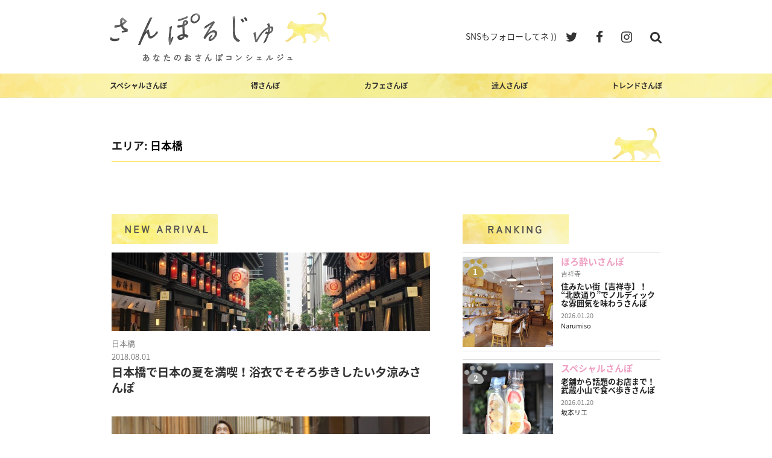

--- FILE ---
content_type: text/html; charset=UTF-8
request_url: https://sanporge.com/area/%E6%97%A5%E6%9C%AC%E6%A9%8B/
body_size: 34156
content:
<!DOCTYPE html>
<html dir="ltr" lang="ja" prefix="og: https://ogp.me/ns#" class="no-js no-svg">
<head>
  <meta charset="UTF-8">
  <meta name="viewport" content="width=device-width, initial-scale=1">
  
  <!--Google Font link-->
  <link href="https://fonts.googleapis.com/earlyaccess/notosansjapanese.css" rel="stylesheet">

  <link rel="stylesheet" href="https://sanporge.com/wp-content/themes/twentyseventeen-child/assets/css/slick/slick.css"> 
  <link rel="stylesheet" href="https://sanporge.com/wp-content/themes/twentyseventeen-child/assets/css/slick/slick-theme.css">
  <link rel="stylesheet" href="https://sanporge.com/wp-content/themes/twentyseventeen-child/assets/css/font-awesome.min.css">
  <link rel="stylesheet" href="https://sanporge.com/wp-content/themes/twentyseventeen-child/assets/css/bootstrap.css">
  <link rel="stylesheet" href="https://sanporge.com/wp-content/themes/twentyseventeen-child/assets/css/bootsnav.css">
  <link rel="stylesheet" href="https://sanporge.com/wp-content/themes/twentyseventeen-child/assets/css/style.css">

  <script src="https://sanporge.com/wp-content/themes/twentyseventeen-child/assets/js/vendor/modernizr-2.8.3-respond-1.4.2.min.js"></script>
  <script>
  (function(){
    var html = document.getElementsByTagName('html')||[];
    html[0].classList.add('enable-javascript');
    window.addEventListener("load", function(){
      html[0].classList.add('window-load');
    }, false);
  })();
  </script>
  <script>(function(html){html.className = html.className.replace(/\bno-js\b/,'js')})(document.documentElement);</script>
<title>日本橋 - お散歩メディア さんぽるじゅ</title>

		<!-- All in One SEO 4.4.8 - aioseo.com -->
		<meta name="robots" content="max-image-preview:large" />
		<link rel="canonical" href="https://sanporge.com/area/%E6%97%A5%E6%9C%AC%E6%A9%8B/" />
		<meta name="generator" content="All in One SEO (AIOSEO) 4.4.8" />
		<script type="application/ld+json" class="aioseo-schema">
			{"@context":"https:\/\/schema.org","@graph":[{"@type":"BreadcrumbList","@id":"https:\/\/sanporge.com\/area\/%E6%97%A5%E6%9C%AC%E6%A9%8B\/#breadcrumblist","itemListElement":[{"@type":"ListItem","@id":"https:\/\/sanporge.com\/#listItem","position":1,"name":"\u5bb6","item":"https:\/\/sanporge.com\/","nextItem":"https:\/\/sanporge.com\/area\/%e6%97%a5%e6%9c%ac%e6%a9%8b\/#listItem"},{"@type":"ListItem","@id":"https:\/\/sanporge.com\/area\/%e6%97%a5%e6%9c%ac%e6%a9%8b\/#listItem","position":2,"name":"\u65e5\u672c\u6a4b","previousItem":"https:\/\/sanporge.com\/#listItem"}]},{"@type":"CollectionPage","@id":"https:\/\/sanporge.com\/area\/%E6%97%A5%E6%9C%AC%E6%A9%8B\/#collectionpage","url":"https:\/\/sanporge.com\/area\/%E6%97%A5%E6%9C%AC%E6%A9%8B\/","name":"\u65e5\u672c\u6a4b - \u304a\u6563\u6b69\u30e1\u30c7\u30a3\u30a2 \u3055\u3093\u307d\u308b\u3058\u3085","inLanguage":"ja","isPartOf":{"@id":"https:\/\/sanporge.com\/#website"},"breadcrumb":{"@id":"https:\/\/sanporge.com\/area\/%E6%97%A5%E6%9C%AC%E6%A9%8B\/#breadcrumblist"}},{"@type":"Organization","@id":"https:\/\/sanporge.com\/#organization","name":"\u304a\u6563\u6b69\u30e1\u30c7\u30a3\u30a2 \u3055\u3093\u307d\u308b\u3058\u3085","url":"https:\/\/sanporge.com\/"},{"@type":"WebSite","@id":"https:\/\/sanporge.com\/#website","url":"https:\/\/sanporge.com\/","name":"\u304a\u6563\u6b69\u30e1\u30c7\u30a3\u30a2 \u3055\u3093\u307d\u308b\u3058\u3085","inLanguage":"ja","publisher":{"@id":"https:\/\/sanporge.com\/#organization"}}]}
		</script>
		<!-- All in One SEO -->

<link rel='dns-prefetch' href='//static.addtoany.com' />
<link rel="alternate" type="application/rss+xml" title="お散歩メディア さんぽるじゅ &raquo; フィード" href="https://sanporge.com/feed/" />
<link rel="alternate" type="application/rss+xml" title="お散歩メディア さんぽるじゅ &raquo; コメントフィード" href="https://sanporge.com/comments/feed/" />
<link rel="alternate" type="application/rss+xml" title="お散歩メディア さんぽるじゅ &raquo; 日本橋 エリア のフィード" href="https://sanporge.com/area/%e6%97%a5%e6%9c%ac%e6%a9%8b/feed/" />
<script type="text/javascript">
/* <![CDATA[ */
window._wpemojiSettings = {"baseUrl":"https:\/\/s.w.org\/images\/core\/emoji\/15.0.3\/72x72\/","ext":".png","svgUrl":"https:\/\/s.w.org\/images\/core\/emoji\/15.0.3\/svg\/","svgExt":".svg","source":{"concatemoji":"https:\/\/sanporge.com\/wp-includes\/js\/wp-emoji-release.min.js?ver=6.6.4"}};
/*! This file is auto-generated */
!function(i,n){var o,s,e;function c(e){try{var t={supportTests:e,timestamp:(new Date).valueOf()};sessionStorage.setItem(o,JSON.stringify(t))}catch(e){}}function p(e,t,n){e.clearRect(0,0,e.canvas.width,e.canvas.height),e.fillText(t,0,0);var t=new Uint32Array(e.getImageData(0,0,e.canvas.width,e.canvas.height).data),r=(e.clearRect(0,0,e.canvas.width,e.canvas.height),e.fillText(n,0,0),new Uint32Array(e.getImageData(0,0,e.canvas.width,e.canvas.height).data));return t.every(function(e,t){return e===r[t]})}function u(e,t,n){switch(t){case"flag":return n(e,"\ud83c\udff3\ufe0f\u200d\u26a7\ufe0f","\ud83c\udff3\ufe0f\u200b\u26a7\ufe0f")?!1:!n(e,"\ud83c\uddfa\ud83c\uddf3","\ud83c\uddfa\u200b\ud83c\uddf3")&&!n(e,"\ud83c\udff4\udb40\udc67\udb40\udc62\udb40\udc65\udb40\udc6e\udb40\udc67\udb40\udc7f","\ud83c\udff4\u200b\udb40\udc67\u200b\udb40\udc62\u200b\udb40\udc65\u200b\udb40\udc6e\u200b\udb40\udc67\u200b\udb40\udc7f");case"emoji":return!n(e,"\ud83d\udc26\u200d\u2b1b","\ud83d\udc26\u200b\u2b1b")}return!1}function f(e,t,n){var r="undefined"!=typeof WorkerGlobalScope&&self instanceof WorkerGlobalScope?new OffscreenCanvas(300,150):i.createElement("canvas"),a=r.getContext("2d",{willReadFrequently:!0}),o=(a.textBaseline="top",a.font="600 32px Arial",{});return e.forEach(function(e){o[e]=t(a,e,n)}),o}function t(e){var t=i.createElement("script");t.src=e,t.defer=!0,i.head.appendChild(t)}"undefined"!=typeof Promise&&(o="wpEmojiSettingsSupports",s=["flag","emoji"],n.supports={everything:!0,everythingExceptFlag:!0},e=new Promise(function(e){i.addEventListener("DOMContentLoaded",e,{once:!0})}),new Promise(function(t){var n=function(){try{var e=JSON.parse(sessionStorage.getItem(o));if("object"==typeof e&&"number"==typeof e.timestamp&&(new Date).valueOf()<e.timestamp+604800&&"object"==typeof e.supportTests)return e.supportTests}catch(e){}return null}();if(!n){if("undefined"!=typeof Worker&&"undefined"!=typeof OffscreenCanvas&&"undefined"!=typeof URL&&URL.createObjectURL&&"undefined"!=typeof Blob)try{var e="postMessage("+f.toString()+"("+[JSON.stringify(s),u.toString(),p.toString()].join(",")+"));",r=new Blob([e],{type:"text/javascript"}),a=new Worker(URL.createObjectURL(r),{name:"wpTestEmojiSupports"});return void(a.onmessage=function(e){c(n=e.data),a.terminate(),t(n)})}catch(e){}c(n=f(s,u,p))}t(n)}).then(function(e){for(var t in e)n.supports[t]=e[t],n.supports.everything=n.supports.everything&&n.supports[t],"flag"!==t&&(n.supports.everythingExceptFlag=n.supports.everythingExceptFlag&&n.supports[t]);n.supports.everythingExceptFlag=n.supports.everythingExceptFlag&&!n.supports.flag,n.DOMReady=!1,n.readyCallback=function(){n.DOMReady=!0}}).then(function(){return e}).then(function(){var e;n.supports.everything||(n.readyCallback(),(e=n.source||{}).concatemoji?t(e.concatemoji):e.wpemoji&&e.twemoji&&(t(e.twemoji),t(e.wpemoji)))}))}((window,document),window._wpemojiSettings);
/* ]]> */
</script>
<style id='wp-emoji-styles-inline-css' type='text/css'>

	img.wp-smiley, img.emoji {
		display: inline !important;
		border: none !important;
		box-shadow: none !important;
		height: 1em !important;
		width: 1em !important;
		margin: 0 0.07em !important;
		vertical-align: -0.1em !important;
		background: none !important;
		padding: 0 !important;
	}
</style>
<link rel='stylesheet' id='wp-block-library-css' href='https://sanporge.com/wp-includes/css/dist/block-library/style.min.css?ver=6.6.4' type='text/css' media='all' />
<style id='wp-block-library-theme-inline-css' type='text/css'>
.wp-block-audio :where(figcaption){color:#555;font-size:13px;text-align:center}.is-dark-theme .wp-block-audio :where(figcaption){color:#ffffffa6}.wp-block-audio{margin:0 0 1em}.wp-block-code{border:1px solid #ccc;border-radius:4px;font-family:Menlo,Consolas,monaco,monospace;padding:.8em 1em}.wp-block-embed :where(figcaption){color:#555;font-size:13px;text-align:center}.is-dark-theme .wp-block-embed :where(figcaption){color:#ffffffa6}.wp-block-embed{margin:0 0 1em}.blocks-gallery-caption{color:#555;font-size:13px;text-align:center}.is-dark-theme .blocks-gallery-caption{color:#ffffffa6}:root :where(.wp-block-image figcaption){color:#555;font-size:13px;text-align:center}.is-dark-theme :root :where(.wp-block-image figcaption){color:#ffffffa6}.wp-block-image{margin:0 0 1em}.wp-block-pullquote{border-bottom:4px solid;border-top:4px solid;color:currentColor;margin-bottom:1.75em}.wp-block-pullquote cite,.wp-block-pullquote footer,.wp-block-pullquote__citation{color:currentColor;font-size:.8125em;font-style:normal;text-transform:uppercase}.wp-block-quote{border-left:.25em solid;margin:0 0 1.75em;padding-left:1em}.wp-block-quote cite,.wp-block-quote footer{color:currentColor;font-size:.8125em;font-style:normal;position:relative}.wp-block-quote.has-text-align-right{border-left:none;border-right:.25em solid;padding-left:0;padding-right:1em}.wp-block-quote.has-text-align-center{border:none;padding-left:0}.wp-block-quote.is-large,.wp-block-quote.is-style-large,.wp-block-quote.is-style-plain{border:none}.wp-block-search .wp-block-search__label{font-weight:700}.wp-block-search__button{border:1px solid #ccc;padding:.375em .625em}:where(.wp-block-group.has-background){padding:1.25em 2.375em}.wp-block-separator.has-css-opacity{opacity:.4}.wp-block-separator{border:none;border-bottom:2px solid;margin-left:auto;margin-right:auto}.wp-block-separator.has-alpha-channel-opacity{opacity:1}.wp-block-separator:not(.is-style-wide):not(.is-style-dots){width:100px}.wp-block-separator.has-background:not(.is-style-dots){border-bottom:none;height:1px}.wp-block-separator.has-background:not(.is-style-wide):not(.is-style-dots){height:2px}.wp-block-table{margin:0 0 1em}.wp-block-table td,.wp-block-table th{word-break:normal}.wp-block-table :where(figcaption){color:#555;font-size:13px;text-align:center}.is-dark-theme .wp-block-table :where(figcaption){color:#ffffffa6}.wp-block-video :where(figcaption){color:#555;font-size:13px;text-align:center}.is-dark-theme .wp-block-video :where(figcaption){color:#ffffffa6}.wp-block-video{margin:0 0 1em}:root :where(.wp-block-template-part.has-background){margin-bottom:0;margin-top:0;padding:1.25em 2.375em}
</style>
<style id='classic-theme-styles-inline-css' type='text/css'>
/*! This file is auto-generated */
.wp-block-button__link{color:#fff;background-color:#32373c;border-radius:9999px;box-shadow:none;text-decoration:none;padding:calc(.667em + 2px) calc(1.333em + 2px);font-size:1.125em}.wp-block-file__button{background:#32373c;color:#fff;text-decoration:none}
</style>
<style id='global-styles-inline-css' type='text/css'>
:root{--wp--preset--aspect-ratio--square: 1;--wp--preset--aspect-ratio--4-3: 4/3;--wp--preset--aspect-ratio--3-4: 3/4;--wp--preset--aspect-ratio--3-2: 3/2;--wp--preset--aspect-ratio--2-3: 2/3;--wp--preset--aspect-ratio--16-9: 16/9;--wp--preset--aspect-ratio--9-16: 9/16;--wp--preset--color--black: #000000;--wp--preset--color--cyan-bluish-gray: #abb8c3;--wp--preset--color--white: #ffffff;--wp--preset--color--pale-pink: #f78da7;--wp--preset--color--vivid-red: #cf2e2e;--wp--preset--color--luminous-vivid-orange: #ff6900;--wp--preset--color--luminous-vivid-amber: #fcb900;--wp--preset--color--light-green-cyan: #7bdcb5;--wp--preset--color--vivid-green-cyan: #00d084;--wp--preset--color--pale-cyan-blue: #8ed1fc;--wp--preset--color--vivid-cyan-blue: #0693e3;--wp--preset--color--vivid-purple: #9b51e0;--wp--preset--gradient--vivid-cyan-blue-to-vivid-purple: linear-gradient(135deg,rgba(6,147,227,1) 0%,rgb(155,81,224) 100%);--wp--preset--gradient--light-green-cyan-to-vivid-green-cyan: linear-gradient(135deg,rgb(122,220,180) 0%,rgb(0,208,130) 100%);--wp--preset--gradient--luminous-vivid-amber-to-luminous-vivid-orange: linear-gradient(135deg,rgba(252,185,0,1) 0%,rgba(255,105,0,1) 100%);--wp--preset--gradient--luminous-vivid-orange-to-vivid-red: linear-gradient(135deg,rgba(255,105,0,1) 0%,rgb(207,46,46) 100%);--wp--preset--gradient--very-light-gray-to-cyan-bluish-gray: linear-gradient(135deg,rgb(238,238,238) 0%,rgb(169,184,195) 100%);--wp--preset--gradient--cool-to-warm-spectrum: linear-gradient(135deg,rgb(74,234,220) 0%,rgb(151,120,209) 20%,rgb(207,42,186) 40%,rgb(238,44,130) 60%,rgb(251,105,98) 80%,rgb(254,248,76) 100%);--wp--preset--gradient--blush-light-purple: linear-gradient(135deg,rgb(255,206,236) 0%,rgb(152,150,240) 100%);--wp--preset--gradient--blush-bordeaux: linear-gradient(135deg,rgb(254,205,165) 0%,rgb(254,45,45) 50%,rgb(107,0,62) 100%);--wp--preset--gradient--luminous-dusk: linear-gradient(135deg,rgb(255,203,112) 0%,rgb(199,81,192) 50%,rgb(65,88,208) 100%);--wp--preset--gradient--pale-ocean: linear-gradient(135deg,rgb(255,245,203) 0%,rgb(182,227,212) 50%,rgb(51,167,181) 100%);--wp--preset--gradient--electric-grass: linear-gradient(135deg,rgb(202,248,128) 0%,rgb(113,206,126) 100%);--wp--preset--gradient--midnight: linear-gradient(135deg,rgb(2,3,129) 0%,rgb(40,116,252) 100%);--wp--preset--font-size--small: 13px;--wp--preset--font-size--medium: 20px;--wp--preset--font-size--large: 36px;--wp--preset--font-size--x-large: 42px;--wp--preset--spacing--20: 0.44rem;--wp--preset--spacing--30: 0.67rem;--wp--preset--spacing--40: 1rem;--wp--preset--spacing--50: 1.5rem;--wp--preset--spacing--60: 2.25rem;--wp--preset--spacing--70: 3.38rem;--wp--preset--spacing--80: 5.06rem;--wp--preset--shadow--natural: 6px 6px 9px rgba(0, 0, 0, 0.2);--wp--preset--shadow--deep: 12px 12px 50px rgba(0, 0, 0, 0.4);--wp--preset--shadow--sharp: 6px 6px 0px rgba(0, 0, 0, 0.2);--wp--preset--shadow--outlined: 6px 6px 0px -3px rgba(255, 255, 255, 1), 6px 6px rgba(0, 0, 0, 1);--wp--preset--shadow--crisp: 6px 6px 0px rgba(0, 0, 0, 1);}:where(.is-layout-flex){gap: 0.5em;}:where(.is-layout-grid){gap: 0.5em;}body .is-layout-flex{display: flex;}.is-layout-flex{flex-wrap: wrap;align-items: center;}.is-layout-flex > :is(*, div){margin: 0;}body .is-layout-grid{display: grid;}.is-layout-grid > :is(*, div){margin: 0;}:where(.wp-block-columns.is-layout-flex){gap: 2em;}:where(.wp-block-columns.is-layout-grid){gap: 2em;}:where(.wp-block-post-template.is-layout-flex){gap: 1.25em;}:where(.wp-block-post-template.is-layout-grid){gap: 1.25em;}.has-black-color{color: var(--wp--preset--color--black) !important;}.has-cyan-bluish-gray-color{color: var(--wp--preset--color--cyan-bluish-gray) !important;}.has-white-color{color: var(--wp--preset--color--white) !important;}.has-pale-pink-color{color: var(--wp--preset--color--pale-pink) !important;}.has-vivid-red-color{color: var(--wp--preset--color--vivid-red) !important;}.has-luminous-vivid-orange-color{color: var(--wp--preset--color--luminous-vivid-orange) !important;}.has-luminous-vivid-amber-color{color: var(--wp--preset--color--luminous-vivid-amber) !important;}.has-light-green-cyan-color{color: var(--wp--preset--color--light-green-cyan) !important;}.has-vivid-green-cyan-color{color: var(--wp--preset--color--vivid-green-cyan) !important;}.has-pale-cyan-blue-color{color: var(--wp--preset--color--pale-cyan-blue) !important;}.has-vivid-cyan-blue-color{color: var(--wp--preset--color--vivid-cyan-blue) !important;}.has-vivid-purple-color{color: var(--wp--preset--color--vivid-purple) !important;}.has-black-background-color{background-color: var(--wp--preset--color--black) !important;}.has-cyan-bluish-gray-background-color{background-color: var(--wp--preset--color--cyan-bluish-gray) !important;}.has-white-background-color{background-color: var(--wp--preset--color--white) !important;}.has-pale-pink-background-color{background-color: var(--wp--preset--color--pale-pink) !important;}.has-vivid-red-background-color{background-color: var(--wp--preset--color--vivid-red) !important;}.has-luminous-vivid-orange-background-color{background-color: var(--wp--preset--color--luminous-vivid-orange) !important;}.has-luminous-vivid-amber-background-color{background-color: var(--wp--preset--color--luminous-vivid-amber) !important;}.has-light-green-cyan-background-color{background-color: var(--wp--preset--color--light-green-cyan) !important;}.has-vivid-green-cyan-background-color{background-color: var(--wp--preset--color--vivid-green-cyan) !important;}.has-pale-cyan-blue-background-color{background-color: var(--wp--preset--color--pale-cyan-blue) !important;}.has-vivid-cyan-blue-background-color{background-color: var(--wp--preset--color--vivid-cyan-blue) !important;}.has-vivid-purple-background-color{background-color: var(--wp--preset--color--vivid-purple) !important;}.has-black-border-color{border-color: var(--wp--preset--color--black) !important;}.has-cyan-bluish-gray-border-color{border-color: var(--wp--preset--color--cyan-bluish-gray) !important;}.has-white-border-color{border-color: var(--wp--preset--color--white) !important;}.has-pale-pink-border-color{border-color: var(--wp--preset--color--pale-pink) !important;}.has-vivid-red-border-color{border-color: var(--wp--preset--color--vivid-red) !important;}.has-luminous-vivid-orange-border-color{border-color: var(--wp--preset--color--luminous-vivid-orange) !important;}.has-luminous-vivid-amber-border-color{border-color: var(--wp--preset--color--luminous-vivid-amber) !important;}.has-light-green-cyan-border-color{border-color: var(--wp--preset--color--light-green-cyan) !important;}.has-vivid-green-cyan-border-color{border-color: var(--wp--preset--color--vivid-green-cyan) !important;}.has-pale-cyan-blue-border-color{border-color: var(--wp--preset--color--pale-cyan-blue) !important;}.has-vivid-cyan-blue-border-color{border-color: var(--wp--preset--color--vivid-cyan-blue) !important;}.has-vivid-purple-border-color{border-color: var(--wp--preset--color--vivid-purple) !important;}.has-vivid-cyan-blue-to-vivid-purple-gradient-background{background: var(--wp--preset--gradient--vivid-cyan-blue-to-vivid-purple) !important;}.has-light-green-cyan-to-vivid-green-cyan-gradient-background{background: var(--wp--preset--gradient--light-green-cyan-to-vivid-green-cyan) !important;}.has-luminous-vivid-amber-to-luminous-vivid-orange-gradient-background{background: var(--wp--preset--gradient--luminous-vivid-amber-to-luminous-vivid-orange) !important;}.has-luminous-vivid-orange-to-vivid-red-gradient-background{background: var(--wp--preset--gradient--luminous-vivid-orange-to-vivid-red) !important;}.has-very-light-gray-to-cyan-bluish-gray-gradient-background{background: var(--wp--preset--gradient--very-light-gray-to-cyan-bluish-gray) !important;}.has-cool-to-warm-spectrum-gradient-background{background: var(--wp--preset--gradient--cool-to-warm-spectrum) !important;}.has-blush-light-purple-gradient-background{background: var(--wp--preset--gradient--blush-light-purple) !important;}.has-blush-bordeaux-gradient-background{background: var(--wp--preset--gradient--blush-bordeaux) !important;}.has-luminous-dusk-gradient-background{background: var(--wp--preset--gradient--luminous-dusk) !important;}.has-pale-ocean-gradient-background{background: var(--wp--preset--gradient--pale-ocean) !important;}.has-electric-grass-gradient-background{background: var(--wp--preset--gradient--electric-grass) !important;}.has-midnight-gradient-background{background: var(--wp--preset--gradient--midnight) !important;}.has-small-font-size{font-size: var(--wp--preset--font-size--small) !important;}.has-medium-font-size{font-size: var(--wp--preset--font-size--medium) !important;}.has-large-font-size{font-size: var(--wp--preset--font-size--large) !important;}.has-x-large-font-size{font-size: var(--wp--preset--font-size--x-large) !important;}
:where(.wp-block-post-template.is-layout-flex){gap: 1.25em;}:where(.wp-block-post-template.is-layout-grid){gap: 1.25em;}
:where(.wp-block-columns.is-layout-flex){gap: 2em;}:where(.wp-block-columns.is-layout-grid){gap: 2em;}
:root :where(.wp-block-pullquote){font-size: 1.5em;line-height: 1.6;}
</style>
<link rel='stylesheet' id='contact-form-7-css' href='https://sanporge.com/wp-content/plugins/contact-form-7/includes/css/styles.css?ver=5.8.1' type='text/css' media='all' />
<link rel='stylesheet' id='jquery-smooth-scroll-css' href='https://sanporge.com/wp-content/plugins/jquery-smooth-scroll/css/style.css?ver=6.6.4' type='text/css' media='all' />
<link rel='stylesheet' id='wordpress-popular-posts-css-css' href='https://sanporge.com/wp-content/plugins/wordpress-popular-posts/assets/css/wpp.css?ver=6.3.3' type='text/css' media='all' />
<link rel='stylesheet' id='parent-style-css' href='https://sanporge.com/wp-content/themes/twentyseventeen/style.css?ver=6.6.4' type='text/css' media='all' />
<link rel='stylesheet' id='child-style-css' href='https://sanporge.com/wp-content/themes/twentyseventeen-child/style.css?ver=6.6.4' type='text/css' media='all' />
<link rel='stylesheet' id='twentyseventeen-style-css' href='https://sanporge.com/wp-content/themes/twentyseventeen-child/style.css?ver=6.6.4' type='text/css' media='all' />
<link rel='stylesheet' id='twentyseventeen-block-style-css' href='https://sanporge.com/wp-content/themes/twentyseventeen/assets/css/blocks.css?ver=1.1' type='text/css' media='all' />
<!--[if lt IE 9]>
<link rel='stylesheet' id='twentyseventeen-ie8-css' href='https://sanporge.com/wp-content/themes/twentyseventeen-child/assets/css/ie8.css?ver=1.0' type='text/css' media='all' />
<![endif]-->
<link rel='stylesheet' id='va-social-buzz-css' href='https://sanporge.com/wp-content/plugins/va-social-buzz/assets/css/style.min.css?ver=1.1.14' type='text/css' media='all' />
<style id='va-social-buzz-inline-css' type='text/css'>
.va-social-buzz .vasb_fb .vasb_fb_thumbnail{background-image:none;}#secondary #widget-area .va-social-buzz .vasb_fb .vasb_fb_like,#secondary .widget-area .va-social-buzz .vasb_fb .vasb_fb_like,#secondary.widget-area .va-social-buzz .vasb_fb .vasb_fb_like,.secondary .widget-area .va-social-buzz .vasb_fb .vasb_fb_like,.sidebar-container .va-social-buzz .vasb_fb .vasb_fb_like,.va-social-buzz .vasb_fb .vasb_fb_like{background-color:rgba(43,43,43,0.7);color:#ffffff;}@media only screen and (min-width:711px){.va-social-buzz .vasb_fb .vasb_fb_like{background-color:rgba(43,43,43,1);}}
</style>
<link rel='stylesheet' id='addtoany-css' href='https://sanporge.com/wp-content/plugins/add-to-any/addtoany.min.css?ver=1.16' type='text/css' media='all' />
<script type="text/javascript" id="addtoany-core-js-before">
/* <![CDATA[ */
window.a2a_config=window.a2a_config||{};a2a_config.callbacks=[];a2a_config.overlays=[];a2a_config.templates={};a2a_localize = {
	Share: "共有",
	Save: "ブックマーク",
	Subscribe: "購読",
	Email: "メール",
	Bookmark: "ブックマーク",
	ShowAll: "すべて表示する",
	ShowLess: "小さく表示する",
	FindServices: "サービスを探す",
	FindAnyServiceToAddTo: "追加するサービスを今すぐ探す",
	PoweredBy: "Powered by",
	ShareViaEmail: "メールでシェアする",
	SubscribeViaEmail: "メールで購読する",
	BookmarkInYourBrowser: "ブラウザにブックマーク",
	BookmarkInstructions: "このページをブックマークするには、 Ctrl+D または \u2318+D を押下。",
	AddToYourFavorites: "お気に入りに追加",
	SendFromWebOrProgram: "任意のメールアドレスまたはメールプログラムから送信",
	EmailProgram: "メールプログラム",
	More: "詳細&#8230;",
	ThanksForSharing: "共有ありがとうございます !",
	ThanksForFollowing: "フォローありがとうございます !"
};
/* ]]> */
</script>
<script type="text/javascript" async src="https://static.addtoany.com/menu/page.js" id="addtoany-core-js"></script>
<script type="text/javascript" src="https://sanporge.com/wp-includes/js/jquery/jquery.min.js?ver=3.7.1" id="jquery-core-js"></script>
<script type="text/javascript" src="https://sanporge.com/wp-includes/js/jquery/jquery-migrate.min.js?ver=3.4.1" id="jquery-migrate-js"></script>
<script type="text/javascript" async src="https://sanporge.com/wp-content/plugins/add-to-any/addtoany.min.js?ver=1.1" id="addtoany-jquery-js"></script>
<script type="application/json" id="wpp-json">
/* <![CDATA[ */
{"sampling_active":0,"sampling_rate":100,"ajax_url":"https:\/\/sanporge.com\/wp-json\/wordpress-popular-posts\/v1\/popular-posts","api_url":"https:\/\/sanporge.com\/wp-json\/wordpress-popular-posts","ID":0,"token":"9354ab240b","lang":0,"debug":0}
/* ]]> */
</script>
<script type="text/javascript" src="https://sanporge.com/wp-content/plugins/wordpress-popular-posts/assets/js/wpp.min.js?ver=6.3.3" id="wpp-js-js"></script>
<!--[if lt IE 9]>
<script type="text/javascript" src="https://sanporge.com/wp-content/themes/twentyseventeen-child/assets/js/html5.js?ver=3.7.3" id="html5-js"></script>
<![endif]-->
<link rel="https://api.w.org/" href="https://sanporge.com/wp-json/" /><link rel="EditURI" type="application/rsd+xml" title="RSD" href="https://sanporge.com/xmlrpc.php?rsd" />
<meta name="generator" content="WordPress 6.6.4" />
<!-- Favicon Rotator -->
<link rel="shortcut icon" href="https://sanporge.com/wp-content/uploads/2017/09/favicon_0919-16x16.png" />
<link rel="apple-touch-icon-precomposed" href="https://sanporge.com/wp-content/uploads/2017/09/favicon_0919.png" />
<!-- End Favicon Rotator -->
            <style id="wpp-loading-animation-styles">@-webkit-keyframes bgslide{from{background-position-x:0}to{background-position-x:-200%}}@keyframes bgslide{from{background-position-x:0}to{background-position-x:-200%}}.wpp-widget-placeholder,.wpp-widget-block-placeholder,.wpp-shortcode-placeholder{margin:0 auto;width:60px;height:3px;background:#dd3737;background:linear-gradient(90deg,#dd3737 0%,#571313 10%,#dd3737 100%);background-size:200% auto;border-radius:3px;-webkit-animation:bgslide 1s infinite linear;animation:bgslide 1s infinite linear}</style>
            		<script>
			document.documentElement.className = document.documentElement.className.replace( 'no-js', 'js' );
		</script>
				<style>
			.no-js img.lazyload { display: none; }
			figure.wp-block-image img.lazyloading { min-width: 150px; }
							.lazyload, .lazyloading { opacity: 0; }
				.lazyloaded {
					opacity: 1;
					transition: opacity 400ms;
					transition-delay: 0ms;
				}
					</style>
		<style id="sccss">/* カスタム CSS をここに入力してください */
figure#attachment_6278 {
    margin: 28px 28px 0 0;
}

@media only screen and (min-device-width: 560px) and (max-device-width: 1136px) and (-webkit-min-device-pixel-ratio: 2) { 
 figure#attachment_6278 {
    margin: 28px 81px 0 0;
  }
}

h1 span, h2 span, h3 span, h4 span, h5 span, p span {
    color: #000000 !important;
}</style></head>

<body class="archive tax-area term-279 wp-embed-responsive group-blog hfeed has-sidebar page-two-column colors-light">

<div id="page" class="site">
	<a class="skip-link screen-reader-text" href="#content">コンテンツへスキップ</a>

  <header id="masthead" class="site-header" role="banner">

		
					<div class="navigation-top">
           
        <nav class="navbar navbar-default bootsnav navbar-fixed">
          <div class="top-search">
            <div class="wrap">
              <div class="input-group">
                <span class="input-group-addon"><i class="fa fa-search"></i></span>
                

<form role="search" method="get" class="search-form" action="https://sanporge.com/">
	<label for="search-form-696f766661b17">
		<span class="screen-reader-text">検索:</span>
	</label>
	<input type="search" id="search-form-696f766661b17" class="search-field" placeholder="検索 &hellip;" value="" name="s" />
	<button type="submit" class="search-submit"><svg class="icon icon-search" aria-hidden="true" role="img"> <use href="#icon-search" xlink:href="#icon-search"></use> </svg><span class="screen-reader-text">検索</span></button>
</form>
                <span class="input-group-addon close-search"><i class="fa fa-times"></i></span>
              </div>
            </div>
          </div>
          <div class="wrap"> 
            <div class="attr-nav">
              <ul>
                <li>SNSもフォローしてネ&nbsp;&rang;&rang;</li>
                <li class="twitter"><a href="https://twitter.com/sanporge" target="_blank"><i class="fa fa-twitter"></i></a></li>
                <li class="facebook"><a href="https://www.facebook.com/sanporge7/" target="_blank"><i class="fa fa-facebook"></i></a></li>
                <li class="instagram"><a href="https://www.instagram.com/sanporge/" target="_blank"><i class="fa fa-instagram"></i></a></li>
                <li class="search"><a href="#"><i class="fa fa-search"></i></a></li>
              </ul>
            </div> 
            <div class="navbar-header">
              <button type="button" class="navbar-toggle" data-toggle="collapse" data-target="#navbar-menu">
                <span></span>
                <span></span>
                <span></span>
              </button>
              <a class="navbar-brand" href="/">
                <img   alt="さんぽるじゅ" data-src="https://sanporge.com/wp-content/themes/twentyseventeen-child/assets/images/logo.png" class="logo img-responsive lazyload" src="[data-uri]"><noscript><img src="https://sanporge.com/wp-content/themes/twentyseventeen-child/assets/images/logo.png" class="logo img-responsive" alt="さんぽるじゅ"></noscript>
              </a>
            </div>
          </div>
          <div class="collapse navbar-collapse" id="navbar-menu" style="background-image: url(https://sanporge.com/wp-content/themes/twentyseventeen-child/assets/images/navBack.png); background-repeat: no-repeat; background-size:cover;">
            <div class="wrap">
              <ul class="nav navbar-nav">
                <li id="menu-item-174" class="menu-item menu-item-type-taxonomy menu-item-object-category menu-item-174"><a href="https://sanporge.com/category/monthly-special/">スペシャルさんぽ</a></li>
<li id="menu-item-114" class="menu-item menu-item-type-taxonomy menu-item-object-category menu-item-114"><a href="https://sanporge.com/category/happy/">得さんぽ</a></li>
<li id="menu-item-112" class="menu-item menu-item-type-taxonomy menu-item-object-category menu-item-112"><a href="https://sanporge.com/category/cafe/">カフェさんぽ</a></li>
<li id="menu-item-175" class="menu-item menu-item-type-taxonomy menu-item-object-category menu-item-175"><a href="https://sanporge.com/category/celebrity/">達人さんぽ</a></li>
<li id="menu-item-116" class="menu-item menu-item-type-taxonomy menu-item-object-category menu-item-116"><a href="https://sanporge.com/category/trend/">トレンドさんぽ</a></li>
              </ul>
            </div>
          </div>
        </nav>					
			</div>
		
	</header>

		
	      <div class="site-content-contain">
        <div id="content" class="site-content">
  
<div class="wrap">

  <header class="page-header">
    <h1 class="page-title">エリア: <span>日本橋</span></h1>          </header>

	<div id="primary" class="content-area">
		<main id="main" class="site-main" role="main">
      <h2 class="widget-title pc-on"><img  alt="NEW ARRIVAL"  data-src="https://sanporge.com/wp-content/themes/twentyseventeen-child/assets/images/h2_new.png" class="h2-new lazyload" src="[data-uri]"><noscript><img src="https://sanporge.com/wp-content/themes/twentyseventeen-child/assets/images/h2_new.png" alt="NEW ARRIVAL" class="h2-new"></noscript></h2>
               <div class="row">
  <article id="post-4854" class="col-xs-6 col-sm-12 post-4854 post type-post status-publish has-post-thumbnail hentry category-connoisseur category-celebrity tag-25 tag-50 tag-54 tag-58 tag-59 tag-86 tag-91 tag-21 tag-338 tag-22 tag-414 tag-24 area-279">
    
    <div class="post-thumbnail pc-on">
      <a href="https://sanporge.com/nihonbashisanpo/">
                  <img width="1459" height="1094"   alt="日本橋で日本の夏を満喫！浴衣でそぞろ歩きしたい夕涼みさんぽ" title="日本橋で日本の夏を満喫！浴衣でそぞろ歩きしたい夕涼みさんぽ" decoding="async" data-srcset="https://sanporge.com/wp-content/uploads/2018/08/IMG_6445.jpg 1459w, https://sanporge.com/wp-content/uploads/2018/08/IMG_6445-300x225.jpg 300w, https://sanporge.com/wp-content/uploads/2018/08/IMG_6445-768x576.jpg 768w, https://sanporge.com/wp-content/uploads/2018/08/IMG_6445-1024x768.jpg 1024w, https://sanporge.com/wp-content/uploads/2018/08/IMG_6445-980x735.jpg 980w"  data-src="https://sanporge.com/wp-content/uploads/2018/08/IMG_6445.jpg" data-sizes="(max-width: 767px) 89vw, (max-width: 1000px) 54vw, (max-width: 1071px) 543px, 580px" class="attachment-twentyseventeen-featured-image size-twentyseventeen-featured-image wp-post-image lazyload" src="[data-uri]" /><noscript><img width="1459" height="1094" src="https://sanporge.com/wp-content/uploads/2018/08/IMG_6445.jpg" class="attachment-twentyseventeen-featured-image size-twentyseventeen-featured-image wp-post-image" alt="日本橋で日本の夏を満喫！浴衣でそぞろ歩きしたい夕涼みさんぽ" title="日本橋で日本の夏を満喫！浴衣でそぞろ歩きしたい夕涼みさんぽ" decoding="async" srcset="https://sanporge.com/wp-content/uploads/2018/08/IMG_6445.jpg 1459w, https://sanporge.com/wp-content/uploads/2018/08/IMG_6445-300x225.jpg 300w, https://sanporge.com/wp-content/uploads/2018/08/IMG_6445-768x576.jpg 768w, https://sanporge.com/wp-content/uploads/2018/08/IMG_6445-1024x768.jpg 1024w, https://sanporge.com/wp-content/uploads/2018/08/IMG_6445-980x735.jpg 980w" sizes="(max-width: 767px) 89vw, (max-width: 1000px) 54vw, (max-width: 1071px) 543px, 580px" /></noscript>              </a>
    </div>
    <div class="post-thumbnail sp-on">
      <a href="https://sanporge.com/nihonbashisanpo/">
                  <img width="300" height="300"   alt="日本橋で日本の夏を満喫！浴衣でそぞろ歩きしたい夕涼みさんぽ" title="日本橋で日本の夏を満喫！浴衣でそぞろ歩きしたい夕涼みさんぽ" decoding="async" data-srcset="https://sanporge.com/wp-content/uploads/2018/08/IMG_6445-300x300.jpg 300w, https://sanporge.com/wp-content/uploads/2018/08/IMG_6445-150x150.jpg 150w, https://sanporge.com/wp-content/uploads/2018/08/IMG_6445-100x100.jpg 100w"  data-src="https://sanporge.com/wp-content/uploads/2018/08/IMG_6445-300x300.jpg" data-sizes="(max-width: 767px) 89vw, (max-width: 1000px) 54vw, (max-width: 1071px) 543px, 580px" class="attachment-thumbnail300 size-thumbnail300 wp-post-image lazyload" src="[data-uri]" /><noscript><img width="300" height="300" src="https://sanporge.com/wp-content/uploads/2018/08/IMG_6445-300x300.jpg" class="attachment-thumbnail300 size-thumbnail300 wp-post-image" alt="日本橋で日本の夏を満喫！浴衣でそぞろ歩きしたい夕涼みさんぽ" title="日本橋で日本の夏を満喫！浴衣でそぞろ歩きしたい夕涼みさんぽ" decoding="async" srcset="https://sanporge.com/wp-content/uploads/2018/08/IMG_6445-300x300.jpg 300w, https://sanporge.com/wp-content/uploads/2018/08/IMG_6445-150x150.jpg 150w, https://sanporge.com/wp-content/uploads/2018/08/IMG_6445-100x100.jpg 100w" sizes="(max-width: 767px) 89vw, (max-width: 1000px) 54vw, (max-width: 1071px) 543px, 580px" /></noscript>              </a>
    </div>

    <header class="entry-header">
      <div class="entry-meta"><p class="entry-area"><a href="https://sanporge.com/area/%e6%97%a5%e6%9c%ac%e6%a9%8b/" rel="tag">日本橋</a></p><time class="entry-date" datetime="2018-08-01T07:00:38+09:00">2018.08.01</time></div><h3 class="entry-title"><a href="https://sanporge.com/nihonbashisanpo/" rel="bookmark">日本橋で日本の夏を満喫！浴衣でそぞろ歩きしたい夕涼みさんぽ</a></h3>    </header>

  </article>
  


  <article id="post-2684" class="col-xs-6 col-sm-12 post-2684 post type-post status-publish has-post-thumbnail hentry category-cafe tag-50 tag-54 tag-58 tag-59 tag-91 area-279">
    
    <div class="post-thumbnail pc-on">
      <a href="https://sanporge.com/20180122/">
                  <img width="1000" height="667"   alt="これぞ日本橋！な場所はアートとパワーを感じる場所がたくさん" title="これぞ日本橋！な場所はアートとパワーを感じる場所がたくさん" decoding="async" data-srcset="https://sanporge.com/wp-content/uploads/2018/01/637.jpg 1000w, https://sanporge.com/wp-content/uploads/2018/01/637-300x200.jpg 300w, https://sanporge.com/wp-content/uploads/2018/01/637-768x512.jpg 768w, https://sanporge.com/wp-content/uploads/2018/01/637-980x654.jpg 980w"  data-src="https://sanporge.com/wp-content/uploads/2018/01/637.jpg" data-sizes="(max-width: 767px) 89vw, (max-width: 1000px) 54vw, (max-width: 1071px) 543px, 580px" class="attachment-twentyseventeen-featured-image size-twentyseventeen-featured-image wp-post-image lazyload" src="[data-uri]" /><noscript><img width="1000" height="667" src="https://sanporge.com/wp-content/uploads/2018/01/637.jpg" class="attachment-twentyseventeen-featured-image size-twentyseventeen-featured-image wp-post-image" alt="これぞ日本橋！な場所はアートとパワーを感じる場所がたくさん" title="これぞ日本橋！な場所はアートとパワーを感じる場所がたくさん" decoding="async" srcset="https://sanporge.com/wp-content/uploads/2018/01/637.jpg 1000w, https://sanporge.com/wp-content/uploads/2018/01/637-300x200.jpg 300w, https://sanporge.com/wp-content/uploads/2018/01/637-768x512.jpg 768w, https://sanporge.com/wp-content/uploads/2018/01/637-980x654.jpg 980w" sizes="(max-width: 767px) 89vw, (max-width: 1000px) 54vw, (max-width: 1071px) 543px, 580px" /></noscript>              </a>
    </div>
    <div class="post-thumbnail sp-on">
      <a href="https://sanporge.com/20180122/">
                  <img width="300" height="300"   alt="これぞ日本橋！な場所はアートとパワーを感じる場所がたくさん" title="これぞ日本橋！な場所はアートとパワーを感じる場所がたくさん" decoding="async" data-srcset="https://sanporge.com/wp-content/uploads/2018/01/637-300x300.jpg 300w, https://sanporge.com/wp-content/uploads/2018/01/637-150x150.jpg 150w, https://sanporge.com/wp-content/uploads/2018/01/637-100x100.jpg 100w"  data-src="https://sanporge.com/wp-content/uploads/2018/01/637-300x300.jpg" data-sizes="(max-width: 767px) 89vw, (max-width: 1000px) 54vw, (max-width: 1071px) 543px, 580px" class="attachment-thumbnail300 size-thumbnail300 wp-post-image lazyload" src="[data-uri]" /><noscript><img width="300" height="300" src="https://sanporge.com/wp-content/uploads/2018/01/637-300x300.jpg" class="attachment-thumbnail300 size-thumbnail300 wp-post-image" alt="これぞ日本橋！な場所はアートとパワーを感じる場所がたくさん" title="これぞ日本橋！な場所はアートとパワーを感じる場所がたくさん" decoding="async" srcset="https://sanporge.com/wp-content/uploads/2018/01/637-300x300.jpg 300w, https://sanporge.com/wp-content/uploads/2018/01/637-150x150.jpg 150w, https://sanporge.com/wp-content/uploads/2018/01/637-100x100.jpg 100w" sizes="(max-width: 767px) 89vw, (max-width: 1000px) 54vw, (max-width: 1071px) 543px, 580px" /></noscript>              </a>
    </div>

    <header class="entry-header">
      <div class="entry-meta"><p class="entry-area"><a href="https://sanporge.com/area/%e6%97%a5%e6%9c%ac%e6%a9%8b/" rel="tag">日本橋</a></p><time class="entry-date" datetime="2018-01-22T06:00:49+09:00">2018.01.22</time></div><h3 class="entry-title"><a href="https://sanporge.com/20180122/" rel="bookmark">これぞ日本橋！な場所はアートとパワーを感じる場所がたくさん</a></h3>    </header>

  </article>
  
</div>
<div class="row">
  <article id="post-2514" class="col-xs-6 col-sm-12 post-2514 post type-post status-publish has-post-thumbnail hentry category-connoisseur category-monthly-special tag-24 tag-58 tag-59 tag-182 tag-228 area-279">
    
    <div class="post-thumbnail pc-on">
      <a href="https://sanporge.com/20180108-2/">
                  <img width="1000" height="667"   alt="日本橋で見つけた！日本の技術が詰まった繊細な雑貨にキュートな神様！" title="日本橋で見つけた！日本の技術が詰まった繊細な雑貨にキュートな神様！" decoding="async" data-srcset="https://sanporge.com/wp-content/uploads/2018/01/507.jpg 1000w, https://sanporge.com/wp-content/uploads/2018/01/507-300x200.jpg 300w, https://sanporge.com/wp-content/uploads/2018/01/507-768x512.jpg 768w, https://sanporge.com/wp-content/uploads/2018/01/507-980x654.jpg 980w"  data-src="https://sanporge.com/wp-content/uploads/2018/01/507.jpg" data-sizes="(max-width: 767px) 89vw, (max-width: 1000px) 54vw, (max-width: 1071px) 543px, 580px" class="attachment-twentyseventeen-featured-image size-twentyseventeen-featured-image wp-post-image lazyload" src="[data-uri]" /><noscript><img width="1000" height="667" src="https://sanporge.com/wp-content/uploads/2018/01/507.jpg" class="attachment-twentyseventeen-featured-image size-twentyseventeen-featured-image wp-post-image" alt="日本橋で見つけた！日本の技術が詰まった繊細な雑貨にキュートな神様！" title="日本橋で見つけた！日本の技術が詰まった繊細な雑貨にキュートな神様！" decoding="async" srcset="https://sanporge.com/wp-content/uploads/2018/01/507.jpg 1000w, https://sanporge.com/wp-content/uploads/2018/01/507-300x200.jpg 300w, https://sanporge.com/wp-content/uploads/2018/01/507-768x512.jpg 768w, https://sanporge.com/wp-content/uploads/2018/01/507-980x654.jpg 980w" sizes="(max-width: 767px) 89vw, (max-width: 1000px) 54vw, (max-width: 1071px) 543px, 580px" /></noscript>              </a>
    </div>
    <div class="post-thumbnail sp-on">
      <a href="https://sanporge.com/20180108-2/">
                  <img width="300" height="300"   alt="日本橋で見つけた！日本の技術が詰まった繊細な雑貨にキュートな神様！" title="日本橋で見つけた！日本の技術が詰まった繊細な雑貨にキュートな神様！" decoding="async" data-srcset="https://sanporge.com/wp-content/uploads/2018/01/507-300x300.jpg 300w, https://sanporge.com/wp-content/uploads/2018/01/507-150x150.jpg 150w, https://sanporge.com/wp-content/uploads/2018/01/507-100x100.jpg 100w"  data-src="https://sanporge.com/wp-content/uploads/2018/01/507-300x300.jpg" data-sizes="(max-width: 767px) 89vw, (max-width: 1000px) 54vw, (max-width: 1071px) 543px, 580px" class="attachment-thumbnail300 size-thumbnail300 wp-post-image lazyload" src="[data-uri]" /><noscript><img width="300" height="300" src="https://sanporge.com/wp-content/uploads/2018/01/507-300x300.jpg" class="attachment-thumbnail300 size-thumbnail300 wp-post-image" alt="日本橋で見つけた！日本の技術が詰まった繊細な雑貨にキュートな神様！" title="日本橋で見つけた！日本の技術が詰まった繊細な雑貨にキュートな神様！" decoding="async" srcset="https://sanporge.com/wp-content/uploads/2018/01/507-300x300.jpg 300w, https://sanporge.com/wp-content/uploads/2018/01/507-150x150.jpg 150w, https://sanporge.com/wp-content/uploads/2018/01/507-100x100.jpg 100w" sizes="(max-width: 767px) 89vw, (max-width: 1000px) 54vw, (max-width: 1071px) 543px, 580px" /></noscript>              </a>
    </div>

    <header class="entry-header">
      <div class="entry-meta"><p class="entry-area"><a href="https://sanporge.com/area/%e6%97%a5%e6%9c%ac%e6%a9%8b/" rel="tag">日本橋</a></p><time class="entry-date" datetime="2018-01-08T06:00:31+09:00">2018.01.08</time></div><h3 class="entry-title"><a href="https://sanporge.com/20180108-2/" rel="bookmark">日本橋で見つけた！日本の技術が詰まった繊細な雑貨にキュートな神様！</a></h3>    </header>

  </article>
  


  <article id="post-2356" class="col-xs-6 col-sm-12 post-2356 post type-post status-publish has-post-thumbnail hentry category-connoisseur category-monthly-special tag-22 tag-24 tag-58 area-279">
    
    <div class="post-thumbnail pc-on">
      <a href="https://sanporge.com/20171218-2/">
                  <img width="950" height="634"   alt="昔懐かしいがいっぱい♡人形町ちょい食べさんぽ" title="昔懐かしいがいっぱい♡人形町ちょい食べさんぽ" decoding="async" data-srcset="https://sanporge.com/wp-content/uploads/2017/12/388.jpg 950w, https://sanporge.com/wp-content/uploads/2017/12/388-300x200.jpg 300w, https://sanporge.com/wp-content/uploads/2017/12/388-768x513.jpg 768w"  data-src="https://sanporge.com/wp-content/uploads/2017/12/388.jpg" data-sizes="(max-width: 767px) 89vw, (max-width: 1000px) 54vw, (max-width: 1071px) 543px, 580px" class="attachment-twentyseventeen-featured-image size-twentyseventeen-featured-image wp-post-image lazyload" src="[data-uri]" /><noscript><img width="950" height="634" src="https://sanporge.com/wp-content/uploads/2017/12/388.jpg" class="attachment-twentyseventeen-featured-image size-twentyseventeen-featured-image wp-post-image" alt="昔懐かしいがいっぱい♡人形町ちょい食べさんぽ" title="昔懐かしいがいっぱい♡人形町ちょい食べさんぽ" decoding="async" srcset="https://sanporge.com/wp-content/uploads/2017/12/388.jpg 950w, https://sanporge.com/wp-content/uploads/2017/12/388-300x200.jpg 300w, https://sanporge.com/wp-content/uploads/2017/12/388-768x513.jpg 768w" sizes="(max-width: 767px) 89vw, (max-width: 1000px) 54vw, (max-width: 1071px) 543px, 580px" /></noscript>              </a>
    </div>
    <div class="post-thumbnail sp-on">
      <a href="https://sanporge.com/20171218-2/">
                  <img width="300" height="300"   alt="昔懐かしいがいっぱい♡人形町ちょい食べさんぽ" title="昔懐かしいがいっぱい♡人形町ちょい食べさんぽ" decoding="async" data-srcset="https://sanporge.com/wp-content/uploads/2017/12/388-300x300.jpg 300w, https://sanporge.com/wp-content/uploads/2017/12/388-150x150.jpg 150w, https://sanporge.com/wp-content/uploads/2017/12/388-100x100.jpg 100w"  data-src="https://sanporge.com/wp-content/uploads/2017/12/388-300x300.jpg" data-sizes="(max-width: 767px) 89vw, (max-width: 1000px) 54vw, (max-width: 1071px) 543px, 580px" class="attachment-thumbnail300 size-thumbnail300 wp-post-image lazyload" src="[data-uri]" /><noscript><img width="300" height="300" src="https://sanporge.com/wp-content/uploads/2017/12/388-300x300.jpg" class="attachment-thumbnail300 size-thumbnail300 wp-post-image" alt="昔懐かしいがいっぱい♡人形町ちょい食べさんぽ" title="昔懐かしいがいっぱい♡人形町ちょい食べさんぽ" decoding="async" srcset="https://sanporge.com/wp-content/uploads/2017/12/388-300x300.jpg 300w, https://sanporge.com/wp-content/uploads/2017/12/388-150x150.jpg 150w, https://sanporge.com/wp-content/uploads/2017/12/388-100x100.jpg 100w" sizes="(max-width: 767px) 89vw, (max-width: 1000px) 54vw, (max-width: 1071px) 543px, 580px" /></noscript>              </a>
    </div>

    <header class="entry-header">
      <div class="entry-meta"><p class="entry-area"><a href="https://sanporge.com/area/%e6%97%a5%e6%9c%ac%e6%a9%8b/" rel="tag">日本橋</a></p><time class="entry-date" datetime="2017-12-18T06:00:00+09:00">2017.12.18</time></div><h3 class="entry-title"><a href="https://sanporge.com/20171218-2/" rel="bookmark">昔懐かしいがいっぱい♡人形町ちょい食べさんぽ</a></h3>    </header>

  </article>
  
</div>
<div class="row">
  <article id="post-2243" class="col-xs-6 col-sm-12 post-2243 post type-post status-publish has-post-thumbnail hentry category-connoisseur category-monthly-special tag-54 tag-58 tag-59 area-279">
    
    <div class="post-thumbnail pc-on">
      <a href="https://sanporge.com/20171204-2/">
                  <img width="1000" height="667"   alt="七福神巡りも楽しめる日本橋水天宮エリアでパワーをもらおう" title="七福神巡りも楽しめる日本橋水天宮エリアでパワーをもらおう" decoding="async" data-srcset="https://sanporge.com/wp-content/uploads/2017/12/137.jpg 1000w, https://sanporge.com/wp-content/uploads/2017/12/137-300x200.jpg 300w, https://sanporge.com/wp-content/uploads/2017/12/137-768x512.jpg 768w, https://sanporge.com/wp-content/uploads/2017/12/137-980x654.jpg 980w"  data-src="https://sanporge.com/wp-content/uploads/2017/12/137.jpg" data-sizes="(max-width: 767px) 89vw, (max-width: 1000px) 54vw, (max-width: 1071px) 543px, 580px" class="attachment-twentyseventeen-featured-image size-twentyseventeen-featured-image wp-post-image lazyload" src="[data-uri]" /><noscript><img width="1000" height="667" src="https://sanporge.com/wp-content/uploads/2017/12/137.jpg" class="attachment-twentyseventeen-featured-image size-twentyseventeen-featured-image wp-post-image" alt="七福神巡りも楽しめる日本橋水天宮エリアでパワーをもらおう" title="七福神巡りも楽しめる日本橋水天宮エリアでパワーをもらおう" decoding="async" srcset="https://sanporge.com/wp-content/uploads/2017/12/137.jpg 1000w, https://sanporge.com/wp-content/uploads/2017/12/137-300x200.jpg 300w, https://sanporge.com/wp-content/uploads/2017/12/137-768x512.jpg 768w, https://sanporge.com/wp-content/uploads/2017/12/137-980x654.jpg 980w" sizes="(max-width: 767px) 89vw, (max-width: 1000px) 54vw, (max-width: 1071px) 543px, 580px" /></noscript>              </a>
    </div>
    <div class="post-thumbnail sp-on">
      <a href="https://sanporge.com/20171204-2/">
                  <img width="300" height="300"   alt="七福神巡りも楽しめる日本橋水天宮エリアでパワーをもらおう" title="七福神巡りも楽しめる日本橋水天宮エリアでパワーをもらおう" decoding="async" data-srcset="https://sanporge.com/wp-content/uploads/2017/12/137-300x300.jpg 300w, https://sanporge.com/wp-content/uploads/2017/12/137-150x150.jpg 150w, https://sanporge.com/wp-content/uploads/2017/12/137-100x100.jpg 100w"  data-src="https://sanporge.com/wp-content/uploads/2017/12/137-300x300.jpg" data-sizes="(max-width: 767px) 89vw, (max-width: 1000px) 54vw, (max-width: 1071px) 543px, 580px" class="attachment-thumbnail300 size-thumbnail300 wp-post-image lazyload" src="[data-uri]" /><noscript><img width="300" height="300" src="https://sanporge.com/wp-content/uploads/2017/12/137-300x300.jpg" class="attachment-thumbnail300 size-thumbnail300 wp-post-image" alt="七福神巡りも楽しめる日本橋水天宮エリアでパワーをもらおう" title="七福神巡りも楽しめる日本橋水天宮エリアでパワーをもらおう" decoding="async" srcset="https://sanporge.com/wp-content/uploads/2017/12/137-300x300.jpg 300w, https://sanporge.com/wp-content/uploads/2017/12/137-150x150.jpg 150w, https://sanporge.com/wp-content/uploads/2017/12/137-100x100.jpg 100w" sizes="(max-width: 767px) 89vw, (max-width: 1000px) 54vw, (max-width: 1071px) 543px, 580px" /></noscript>              </a>
    </div>

    <header class="entry-header">
      <div class="entry-meta"><p class="entry-area"><a href="https://sanporge.com/area/%e6%97%a5%e6%9c%ac%e6%a9%8b/" rel="tag">日本橋</a></p><time class="entry-date" datetime="2017-12-04T06:00:30+09:00">2017.12.04</time></div><h3 class="entry-title"><a href="https://sanporge.com/20171204-2/" rel="bookmark">七福神巡りも楽しめる日本橋水天宮エリアでパワーをもらおう</a></h3>    </header>

  </article>
  
</div>


      
      <section class="sct-tryme">
        <a href="/whats_tryme">
          <img  alt="Try Me" data-src="https://sanporge.com/wp-content/themes/twentyseventeen-child/assets/images/bnr_tryme.png" class="lazyload" src="[data-uri]"><noscript><img src="https://sanporge.com/wp-content/themes/twentyseventeen-child/assets/images/bnr_tryme.png" alt="Try Me"></noscript>
        </a>
      </section>

		</main>
	</div>
	
<aside id="secondary" class="widget-area" role="complementary">
	
<section id="wpp-5" class="widget popular-posts">
<h2 class="widget-title">RANKING</h2><ul class="wpp-list"><li>
<a href="https://sanporge.com/kichijoji_hokuou/" class="wpp-thumb"><img width="150" height="150"   alt="" decoding="async" data-srcset="https://sanporge.com/wp-content/uploads/2018/07/IMG_6598-150x150.jpg 150w, https://sanporge.com/wp-content/uploads/2018/07/IMG_6598-300x300.jpg 300w, https://sanporge.com/wp-content/uploads/2018/07/IMG_6598-100x100.jpg 100w" data-src="https://sanporge.com/wp-content/uploads/2018/07/IMG_6598-150x150.jpg" class="attachment-thumbnail size-thumbnail wp-post-image lazyload" src="[data-uri]"><noscript><img width="150" height="150" src="https://sanporge.com/wp-content/uploads/2018/07/IMG_6598-150x150.jpg" class="attachment-thumbnail size-thumbnail wp-post-image" alt="" decoding="async" srcset="https://sanporge.com/wp-content/uploads/2018/07/IMG_6598-150x150.jpg 150w, https://sanporge.com/wp-content/uploads/2018/07/IMG_6598-300x300.jpg 300w, https://sanporge.com/wp-content/uploads/2018/07/IMG_6598-100x100.jpg 100w"></noscript></a><div class="wpp-stats"><span class="wpp-category"><a href="https://sanporge.com/category/drink/" class="drink">ほろ酔いさんぽ</a></span><span class="wpp-area"><a href="https://sanporge.com/area/%e5%90%89%e7%a5%a5%e5%af%ba/" rel="tag">吉祥寺</a></span><span class="post-title"><a href="https://sanporge.com/kichijoji_hokuou/">住みたい街【吉祥寺】！ “北欧通り”でノルディックな雰囲気を味わうさんぽ</a></span><span class="wpp-date">2026.01.20</span><span class="wpp-author"><a href="https://sanporge.com/author/kihara/">Narumiso</a></span></div></li>
<li>
<a href="https://sanporge.com/musashikoyama-2/" class="wpp-thumb"><img width="150" height="150"   alt="" decoding="async" data-srcset="https://sanporge.com/wp-content/uploads/2020/09/IMG_6390-2-150x150.jpg 150w, https://sanporge.com/wp-content/uploads/2020/09/IMG_6390-2-300x300.jpg 300w, https://sanporge.com/wp-content/uploads/2020/09/IMG_6390-2-100x100.jpg 100w" data-src="https://sanporge.com/wp-content/uploads/2020/09/IMG_6390-2-150x150.jpg" class="attachment-thumbnail size-thumbnail wp-post-image lazyload" src="[data-uri]"><noscript><img width="150" height="150" src="https://sanporge.com/wp-content/uploads/2020/09/IMG_6390-2-150x150.jpg" class="attachment-thumbnail size-thumbnail wp-post-image" alt="" decoding="async" srcset="https://sanporge.com/wp-content/uploads/2020/09/IMG_6390-2-150x150.jpg 150w, https://sanporge.com/wp-content/uploads/2020/09/IMG_6390-2-300x300.jpg 300w, https://sanporge.com/wp-content/uploads/2020/09/IMG_6390-2-100x100.jpg 100w"></noscript></a><div class="wpp-stats"><span class="wpp-category"><a href="https://sanporge.com/category/monthly-special/" class="monthly-special">スペシャルさんぽ</a></span><span class="wpp-area"></span><span class="post-title"><a href="https://sanporge.com/musashikoyama-2/">老舗から話題のお店まで！武蔵小山で食べ歩きさんぽ</a></span><span class="wpp-date">2026.01.20</span><span class="wpp-author"><a href="https://sanporge.com/author/sakamoto-rie/">坂本リエ</a></span></div></li>
<li>
<a href="https://sanporge.com/toku_sangenjaya/" class="wpp-thumb"><img width="150" height="150"   alt="" decoding="async" data-srcset="https://sanporge.com/wp-content/uploads/2017/10/2017_0926_17535200-150x150.jpg 150w, https://sanporge.com/wp-content/uploads/2017/10/2017_0926_17535200-300x300.jpg 300w, https://sanporge.com/wp-content/uploads/2017/10/2017_0926_17535200-100x100.jpg 100w" data-src="https://sanporge.com/wp-content/uploads/2017/10/2017_0926_17535200-150x150.jpg" class="attachment-thumbnail size-thumbnail wp-post-image lazyload" src="[data-uri]"><noscript><img width="150" height="150" src="https://sanporge.com/wp-content/uploads/2017/10/2017_0926_17535200-150x150.jpg" class="attachment-thumbnail size-thumbnail wp-post-image" alt="" decoding="async" srcset="https://sanporge.com/wp-content/uploads/2017/10/2017_0926_17535200-150x150.jpg 150w, https://sanporge.com/wp-content/uploads/2017/10/2017_0926_17535200-300x300.jpg 300w, https://sanporge.com/wp-content/uploads/2017/10/2017_0926_17535200-100x100.jpg 100w"></noscript></a><div class="wpp-stats"><span class="wpp-category"><a href="https://sanporge.com/category/connoisseur/" class="connoisseur">ツウさんぽ</a></span><span class="wpp-area"><a href="https://sanporge.com/area/%e4%b8%89%e8%bb%92%e8%8c%b6%e5%b1%8b/" rel="tag">三軒茶屋</a></span><span class="post-title"><a href="https://sanporge.com/toku_sangenjaya/">ぐりとぐら好きは必見！三軒茶屋の【かわいいお菓子＆雑貨４選】</a></span><span class="wpp-date">2026.01.20</span><span class="wpp-author"><a href="https://sanporge.com/author/team7/">さんぽるじゅ編集部</a></span></div></li>
<li>
<a href="https://sanporge.com/higashimurayama/" class="wpp-thumb"><img width="150" height="150"   alt="" decoding="async" data-srcset="https://sanporge.com/wp-content/uploads/2021/03/13772879518528-150x150.jpg 150w, https://sanporge.com/wp-content/uploads/2021/03/13772879518528-300x300.jpg 300w, https://sanporge.com/wp-content/uploads/2021/03/13772879518528-100x100.jpg 100w" data-src="https://sanporge.com/wp-content/uploads/2021/03/13772879518528-150x150.jpg" class="attachment-thumbnail size-thumbnail wp-post-image lazyload" src="[data-uri]"><noscript><img width="150" height="150" src="https://sanporge.com/wp-content/uploads/2021/03/13772879518528-150x150.jpg" class="attachment-thumbnail size-thumbnail wp-post-image" alt="" decoding="async" srcset="https://sanporge.com/wp-content/uploads/2021/03/13772879518528-150x150.jpg 150w, https://sanporge.com/wp-content/uploads/2021/03/13772879518528-300x300.jpg 300w, https://sanporge.com/wp-content/uploads/2021/03/13772879518528-100x100.jpg 100w"></noscript></a><div class="wpp-stats"><span class="wpp-category"><a href="https://sanporge.com/category/journey/" class="journey">旅気分さんぽ</a></span><span class="wpp-area"></span><span class="post-title"><a href="https://sanporge.com/higashimurayama/">トトロの舞台【東村山】で春さんぽ</a></span><span class="wpp-date">2026.01.20</span><span class="wpp-author"><a href="https://sanporge.com/author/funatsu-sakura/">ふなつさくら</a></span></div></li>
<li>
<a href="https://sanporge.com/kiyosumishirakawasanpo/" class="wpp-thumb"><img width="150" height="150"   alt="" decoding="async" data-srcset="https://sanporge.com/wp-content/uploads/2018/05/IMG_3584-1-150x150.jpg 150w, https://sanporge.com/wp-content/uploads/2018/05/IMG_3584-1-300x300.jpg 300w, https://sanporge.com/wp-content/uploads/2018/05/IMG_3584-1-100x100.jpg 100w" data-src="https://sanporge.com/wp-content/uploads/2018/05/IMG_3584-1-150x150.jpg" class="attachment-thumbnail size-thumbnail wp-post-image lazyload" src="[data-uri]"><noscript><img width="150" height="150" src="https://sanporge.com/wp-content/uploads/2018/05/IMG_3584-1-150x150.jpg" class="attachment-thumbnail size-thumbnail wp-post-image" alt="" decoding="async" srcset="https://sanporge.com/wp-content/uploads/2018/05/IMG_3584-1-150x150.jpg 150w, https://sanporge.com/wp-content/uploads/2018/05/IMG_3584-1-300x300.jpg 300w, https://sanporge.com/wp-content/uploads/2018/05/IMG_3584-1-100x100.jpg 100w"></noscript></a><div class="wpp-stats"><span class="wpp-category"><a href="https://sanporge.com/category/drink/" class="drink">ほろ酔いさんぽ</a></span><span class="wpp-area"><a href="https://sanporge.com/area/%e6%b8%85%e6%be%84%e7%99%bd%e6%b2%b3/" rel="tag">清澄白河</a></span><span class="post-title"><a href="https://sanporge.com/kiyosumishirakawasanpo/">カフェだけじゃない！清澄白河で巡るクラフトビールのほろ酔いさんぽ</a></span><span class="wpp-date">2026.01.20</span><span class="wpp-author"><a href="https://sanporge.com/author/miho/">MIHO</a></span></div></li>
<li>
<a href="https://sanporge.com/takanawagateway/" class="wpp-thumb"><img width="150" height="150"   alt="" decoding="async" data-srcset="https://sanporge.com/wp-content/uploads/2020/07/DSC07644-150x150.jpg 150w, https://sanporge.com/wp-content/uploads/2020/07/DSC07644-300x300.jpg 300w, https://sanporge.com/wp-content/uploads/2020/07/DSC07644-100x100.jpg 100w" data-src="https://sanporge.com/wp-content/uploads/2020/07/DSC07644-150x150.jpg" class="attachment-thumbnail size-thumbnail wp-post-image lazyload" src="[data-uri]"><noscript><img width="150" height="150" src="https://sanporge.com/wp-content/uploads/2020/07/DSC07644-150x150.jpg" class="attachment-thumbnail size-thumbnail wp-post-image" alt="" decoding="async" srcset="https://sanporge.com/wp-content/uploads/2020/07/DSC07644-150x150.jpg 150w, https://sanporge.com/wp-content/uploads/2020/07/DSC07644-300x300.jpg 300w, https://sanporge.com/wp-content/uploads/2020/07/DSC07644-100x100.jpg 100w"></noscript></a><div class="wpp-stats"><span class="wpp-category"><a href="https://sanporge.com/category/monthly-special/" class="monthly-special">スペシャルさんぽ</a></span><span class="wpp-area"></span><span class="post-title"><a href="https://sanporge.com/takanawagateway/">話題のスポット！2020年開業の「高輪ゲートウェイ」駅周辺さんぽ</a></span><span class="wpp-date">2026.01.20</span><span class="wpp-author"><a href="https://sanporge.com/author/sakamoto-rie/">坂本リエ</a></span></div></li>
<li>
<a href="https://sanporge.com/komazawakids/" class="wpp-thumb"><img width="150" height="150"   alt="" decoding="async" data-srcset="https://sanporge.com/wp-content/uploads/2018/06/IMG_3335-1-150x150.jpg 150w, https://sanporge.com/wp-content/uploads/2018/06/IMG_3335-1-300x300.jpg 300w, https://sanporge.com/wp-content/uploads/2018/06/IMG_3335-1-100x100.jpg 100w" data-src="https://sanporge.com/wp-content/uploads/2018/06/IMG_3335-1-150x150.jpg" class="attachment-thumbnail size-thumbnail wp-post-image lazyload" src="[data-uri]"><noscript><img width="150" height="150" src="https://sanporge.com/wp-content/uploads/2018/06/IMG_3335-1-150x150.jpg" class="attachment-thumbnail size-thumbnail wp-post-image" alt="" decoding="async" srcset="https://sanporge.com/wp-content/uploads/2018/06/IMG_3335-1-150x150.jpg 150w, https://sanporge.com/wp-content/uploads/2018/06/IMG_3335-1-300x300.jpg 300w, https://sanporge.com/wp-content/uploads/2018/06/IMG_3335-1-100x100.jpg 100w"></noscript></a><div class="wpp-stats"><span class="wpp-category"><a href="https://sanporge.com/category/connoisseur/" class="connoisseur">ツウさんぽ</a></span><span class="wpp-area"><a href="https://sanporge.com/area/%e9%a7%92%e6%b2%a2%e5%a4%a7%e5%ad%a6/" rel="tag">駒沢大学</a></span><span class="post-title"><a href="https://sanporge.com/komazawakids/">子ども&amp;ペットに優しい街【駒沢大学】で、公園ピクニックさんぽ♪</a></span><span class="wpp-date">2026.01.20</span><span class="wpp-author"><a href="https://sanporge.com/author/ayumi/">吉川 愛歩</a></span></div></li>
<li>
<a href="https://sanporge.com/goutokuji_manekineko/" class="wpp-thumb"><img width="150" height="150"   alt="" decoding="async" data-srcset="https://sanporge.com/wp-content/uploads/2018/04/IMG_5015-150x150.jpg 150w, https://sanporge.com/wp-content/uploads/2018/04/IMG_5015-300x300.jpg 300w, https://sanporge.com/wp-content/uploads/2018/04/IMG_5015-100x100.jpg 100w" data-src="https://sanporge.com/wp-content/uploads/2018/04/IMG_5015-150x150.jpg" class="attachment-thumbnail size-thumbnail wp-post-image lazyload" src="[data-uri]"><noscript><img width="150" height="150" src="https://sanporge.com/wp-content/uploads/2018/04/IMG_5015-150x150.jpg" class="attachment-thumbnail size-thumbnail wp-post-image" alt="" decoding="async" srcset="https://sanporge.com/wp-content/uploads/2018/04/IMG_5015-150x150.jpg 150w, https://sanporge.com/wp-content/uploads/2018/04/IMG_5015-300x300.jpg 300w, https://sanporge.com/wp-content/uploads/2018/04/IMG_5015-100x100.jpg 100w"></noscript></a><div class="wpp-stats"><span class="wpp-category"><a href="https://sanporge.com/category/connoisseur/" class="connoisseur">ツウさんぽ</a></span><span class="wpp-area"><a href="https://sanporge.com/area/%e8%b1%aa%e5%be%b3%e5%af%ba/" rel="tag">豪徳寺</a></span><span class="post-title"><a href="https://sanporge.com/goutokuji_manekineko/">開運さんぽ♪ 招き猫発祥の地【豪徳寺】を歩いて福を招く！</a></span><span class="wpp-date">2026.01.20</span><span class="wpp-author"><a href="https://sanporge.com/author/kihara/">Narumiso</a></span></div></li>
<li>
<a href="https://sanporge.com/internationalmarket/" class="wpp-thumb"><img width="150" height="150"   alt="" decoding="async" data-srcset="https://sanporge.com/wp-content/uploads/2017/12/IMG_20171212_065246_resized_20171212_065517075-150x150.jpg 150w, https://sanporge.com/wp-content/uploads/2017/12/IMG_20171212_065246_resized_20171212_065517075-300x300.jpg 300w, https://sanporge.com/wp-content/uploads/2017/12/IMG_20171212_065246_resized_20171212_065517075-768x766.jpg 768w, https://sanporge.com/wp-content/uploads/2017/12/IMG_20171212_065246_resized_20171212_065517075-1024x1022.jpg 1024w, https://sanporge.com/wp-content/uploads/2017/12/IMG_20171212_065246_resized_20171212_065517075-980x978.jpg 980w, https://sanporge.com/wp-content/uploads/2017/12/IMG_20171212_065246_resized_20171212_065517075-100x100.jpg 100w, https://sanporge.com/wp-content/uploads/2017/12/IMG_20171212_065246_resized_20171212_065517075.jpg 1491w" data-src="https://sanporge.com/wp-content/uploads/2017/12/IMG_20171212_065246_resized_20171212_065517075-150x150.jpg" class="attachment-thumbnail size-thumbnail wp-post-image lazyload" src="[data-uri]"><noscript><img width="150" height="150" src="https://sanporge.com/wp-content/uploads/2017/12/IMG_20171212_065246_resized_20171212_065517075-150x150.jpg" class="attachment-thumbnail size-thumbnail wp-post-image" alt="" decoding="async" srcset="https://sanporge.com/wp-content/uploads/2017/12/IMG_20171212_065246_resized_20171212_065517075-150x150.jpg 150w, https://sanporge.com/wp-content/uploads/2017/12/IMG_20171212_065246_resized_20171212_065517075-300x300.jpg 300w, https://sanporge.com/wp-content/uploads/2017/12/IMG_20171212_065246_resized_20171212_065517075-768x766.jpg 768w, https://sanporge.com/wp-content/uploads/2017/12/IMG_20171212_065246_resized_20171212_065517075-1024x1022.jpg 1024w, https://sanporge.com/wp-content/uploads/2017/12/IMG_20171212_065246_resized_20171212_065517075-980x978.jpg 980w, https://sanporge.com/wp-content/uploads/2017/12/IMG_20171212_065246_resized_20171212_065517075-100x100.jpg 100w, https://sanporge.com/wp-content/uploads/2017/12/IMG_20171212_065246_resized_20171212_065517075.jpg 1491w"></noscript></a><div class="wpp-stats"><span class="wpp-category"><a href="https://sanporge.com/category/connoisseur/" class="connoisseur">ツウさんぽ</a></span><span class="wpp-area"><a href="https://sanporge.com/area/%e5%ba%83%e5%b0%be/" rel="tag">広尾</a></span><span class="post-title"><a href="https://sanporge.com/internationalmarket/">広尾で外国人御用達のおいしいスイーツ店と輸入食材＆雑貨店を巡ろう</a></span><span class="wpp-date">2026.01.20</span><span class="wpp-author"><a href="https://sanporge.com/author/team7/">さんぽるじゅ編集部</a></span></div></li>
<li>
<a href="https://sanporge.com/2017-1108/" class="wpp-thumb"><img width="150" height="150"   alt="" decoding="async" data-srcset="https://sanporge.com/wp-content/uploads/2017/11/604a145fa4715f0085b66b2a7b816d80-1-150x150.jpg 150w, https://sanporge.com/wp-content/uploads/2017/11/604a145fa4715f0085b66b2a7b816d80-1-300x300.jpg 300w, https://sanporge.com/wp-content/uploads/2017/11/604a145fa4715f0085b66b2a7b816d80-1-100x100.jpg 100w" data-src="https://sanporge.com/wp-content/uploads/2017/11/604a145fa4715f0085b66b2a7b816d80-1-150x150.jpg" class="attachment-thumbnail size-thumbnail wp-post-image lazyload" src="[data-uri]"><noscript><img width="150" height="150" src="https://sanporge.com/wp-content/uploads/2017/11/604a145fa4715f0085b66b2a7b816d80-1-150x150.jpg" class="attachment-thumbnail size-thumbnail wp-post-image" alt="" decoding="async" srcset="https://sanporge.com/wp-content/uploads/2017/11/604a145fa4715f0085b66b2a7b816d80-1-150x150.jpg 150w, https://sanporge.com/wp-content/uploads/2017/11/604a145fa4715f0085b66b2a7b816d80-1-300x300.jpg 300w, https://sanporge.com/wp-content/uploads/2017/11/604a145fa4715f0085b66b2a7b816d80-1-100x100.jpg 100w"></noscript></a><div class="wpp-stats"><span class="wpp-category"><a href="https://sanporge.com/category/trend/" class="trend">トレンドさんぽ</a></span><span class="wpp-area"><a href="https://sanporge.com/area/%e5%8d%83%e9%a7%84%e6%9c%a8/" rel="tag">千駄木</a></span><span class="post-title"><a href="https://sanporge.com/2017-1108/">【日本初がいっぱい】谷根千にメルボルンで人気のカフェもオープン！</a></span><span class="wpp-date">2026.01.20</span><span class="wpp-author"><a href="https://sanporge.com/author/team7/">さんぽるじゅ編集部</a></span></div></li>
</ul>
</section>
<section id="tag_cloud-4" class="widget widget_tag_cloud"><h2 class="widget-title">エリア</h2><div class="tagcloud"><ul class='wp-tag-cloud' role='list'>
	<li><a href="https://sanporge.com/area/%e5%90%89%e7%a5%a5%e5%af%ba/" class="tag-cloud-link tag-link-302 tag-link-position-1" style="font-size: 1em;">吉祥寺</a></li>
	<li><a href="https://sanporge.com/area/%e4%b8%ad%e7%9b%ae%e9%bb%92/" class="tag-cloud-link tag-link-252 tag-link-position-2" style="font-size: 1em;">中目黒</a></li>
	<li><a href="https://sanporge.com/area/%e6%96%b0%e5%ae%bf/" class="tag-cloud-link tag-link-301 tag-link-position-3" style="font-size: 1em;">新宿</a></li>
	<li><a href="https://sanporge.com/area/%e5%ad%a6%e8%8a%b8%e5%a4%a7%e5%ad%a6/" class="tag-cloud-link tag-link-262 tag-link-position-4" style="font-size: 1em;">学芸大学</a></li>
	<li><a href="https://sanporge.com/area/%e6%ad%a6%e8%94%b5%e5%b0%8f%e5%b1%b1/" class="tag-cloud-link tag-link-263 tag-link-position-5" style="font-size: 1em;">武蔵小山</a></li>
	<li><a href="https://sanporge.com/area/%e6%b1%a0%e8%a2%8b/" class="tag-cloud-link tag-link-304 tag-link-position-6" style="font-size: 1em;">池袋</a></li>
	<li><a href="https://sanporge.com/area/%e7%86%8a%e9%87%8e%e5%89%8d/" class="tag-cloud-link tag-link-465 tag-link-position-7" style="font-size: 1em;">熊野前</a></li>
	<li><a href="https://sanporge.com/area/%e5%85%a5%e8%b0%b7/" class="tag-cloud-link tag-link-399 tag-link-position-8" style="font-size: 1em;">入谷</a></li>
	<li><a href="https://sanporge.com/area/%e9%8c%a6%e7%b3%b8%e7%94%ba/" class="tag-cloud-link tag-link-335 tag-link-position-9" style="font-size: 1em;">錦糸町</a></li>
	<li><a href="https://sanporge.com/area/%e6%81%b5%e6%af%94%e5%af%bf/" class="tag-cloud-link tag-link-303 tag-link-position-10" style="font-size: 1em;">恵比寿</a></li>
	<li><a href="https://sanporge.com/area/%e7%a7%8b%e8%91%89%e5%8e%9f/" class="tag-cloud-link tag-link-464 tag-link-position-11" style="font-size: 1em;">秋葉原</a></li>
	<li><a href="https://sanporge.com/area/%e4%b8%8b%e5%8c%97%e6%b2%a2/" class="tag-cloud-link tag-link-396 tag-link-position-12" style="font-size: 1em;">下北沢</a></li>
	<li><a href="https://sanporge.com/area/%e6%9d%be%e9%99%b0%e7%a5%9e%e7%a4%be/" class="tag-cloud-link tag-link-332 tag-link-position-13" style="font-size: 1em;">松陰神社</a></li>
	<li><a href="https://sanporge.com/area/%e4%bb%a3%e3%80%85%e6%9c%a8%e4%b8%8a%e5%8e%9f/" class="tag-cloud-link tag-link-339 tag-link-position-14" style="font-size: 1em;">代々木上原</a></li>
	<li><a href="https://sanporge.com/area/%e9%83%bd%e9%9b%bb%e8%8d%92%e5%b7%9d%e7%b7%9a/" class="tag-cloud-link tag-link-400 tag-link-position-15" style="font-size: 1em;">都電荒川線</a></li>
	<li><a href="https://sanporge.com/area/%e5%85%ab%e5%b9%a1%e5%b1%b1/" class="tag-cloud-link tag-link-461 tag-link-position-16" style="font-size: 1em;">八幡山</a></li>
	<li><a href="https://sanporge.com/area/%e9%a7%92%e6%b2%a2%e5%a4%a7%e5%ad%a6/" class="tag-cloud-link tag-link-395 tag-link-position-17" style="font-size: 1em;">駒沢大学</a></li>
	<li><a href="https://sanporge.com/area/%e4%ba%8c%e5%ad%90%e7%8e%89%e5%b7%9d/" class="tag-cloud-link tag-link-331 tag-link-position-18" style="font-size: 1em;">二子玉川</a></li>
	<li><a href="https://sanporge.com/area/%e9%a7%92%e8%be%bc/" class="tag-cloud-link tag-link-267 tag-link-position-19" style="font-size: 1em;">駒込</a></li>
	<li><a href="https://sanporge.com/area/%e8%b5%a4%e5%9d%82%e8%a6%8b%e9%99%84/" class="tag-cloud-link tag-link-466 tag-link-position-20" style="font-size: 1em;">赤坂見附</a></li>
</ul>
</div>
</section><section id="tag_cloud-3" class="widget widget_tag_cloud"><h2 class="widget-title">TREND KEYWORD</h2><div class="tagcloud"><ul class='wp-tag-cloud' role='list'>
	<li><a href="https://sanporge.com/tag/%e3%82%ab%e3%83%95%e3%82%a7/" class="tag-cloud-link tag-link-54 tag-link-position-1" style="font-size: 1em;">カフェ</a></li>
	<li><a href="https://sanporge.com/tag/%e3%82%b9%e3%82%a4%e3%83%bc%e3%83%84/" class="tag-cloud-link tag-link-22 tag-link-position-2" style="font-size: 1em;">スイーツ</a></li>
	<li><a href="https://sanporge.com/tag/%e3%83%91%e3%83%af%e3%83%bc%e3%82%b9%e3%83%9d%e3%83%83%e3%83%88/" class="tag-cloud-link tag-link-58 tag-link-position-3" style="font-size: 1em;">パワースポット</a></li>
	<li><a href="https://sanporge.com/tag/%e3%83%95%e3%82%a9%e3%83%88%e3%82%b8%e3%82%a7%e3%83%8b%e3%83%83%e3%82%af/" class="tag-cloud-link tag-link-50 tag-link-position-4" style="font-size: 1em;">フォトジェニック</a></li>
	<li><a href="https://sanporge.com/tag/%e3%81%8a%e5%9c%9f%e7%94%a3/" class="tag-cloud-link tag-link-24 tag-link-position-5" style="font-size: 1em;">お土産</a></li>
	<li><a href="https://sanporge.com/tag/%e3%82%b0%e3%83%ab%e3%83%a1/" class="tag-cloud-link tag-link-19 tag-link-position-6" style="font-size: 1em;">グルメ</a></li>
	<li><a href="https://sanporge.com/tag/%e6%9d%b1%e4%ba%ac/" class="tag-cloud-link tag-link-16 tag-link-position-7" style="font-size: 1em;">東京</a></li>
	<li><a href="https://sanporge.com/tag/%e3%83%87%e3%83%bc%e3%83%88/" class="tag-cloud-link tag-link-21 tag-link-position-8" style="font-size: 1em;">デート</a></li>
	<li><a href="https://sanporge.com/tag/%e3%82%a4%e3%83%b3%e3%82%b9%e3%82%bf%e6%98%a0%e3%81%88/" class="tag-cloud-link tag-link-49 tag-link-position-9" style="font-size: 1em;">インスタ映え</a></li>
	<li><a href="https://sanporge.com/tag/%e3%82%a4%e3%82%bf%e3%83%aa%e3%82%a2%e3%83%b3/" class="tag-cloud-link tag-link-55 tag-link-position-10" style="font-size: 1em;">イタリアン</a></li>
	<li><a href="https://sanporge.com/tag/%e3%83%9b%e3%83%86%e3%83%ab/" class="tag-cloud-link tag-link-25 tag-link-position-11" style="font-size: 1em;">ホテル</a></li>
	<li><a href="https://sanporge.com/tag/%e3%82%a4%e3%83%b3%e3%82%b9%e3%82%bf/" class="tag-cloud-link tag-link-23 tag-link-position-12" style="font-size: 1em;">インスタ</a></li>
	<li><a href="https://sanporge.com/tag/%e5%a5%b3%e5%ad%90%e4%bc%9a/" class="tag-cloud-link tag-link-57 tag-link-position-13" style="font-size: 1em;">女子会</a></li>
	<li><a href="https://sanporge.com/tag/%e4%b8%8a%e9%87%8e/" class="tag-cloud-link tag-link-29 tag-link-position-14" style="font-size: 1em;">上野</a></li>
	<li><a href="https://sanporge.com/tag/%e6%a8%aa%e6%b5%9c/" class="tag-cloud-link tag-link-26 tag-link-position-15" style="font-size: 1em;">横浜</a></li>
	<li><a href="https://sanporge.com/tag/%e6%81%b5%e6%af%94%e5%af%bf/" class="tag-cloud-link tag-link-51 tag-link-position-16" style="font-size: 1em;">恵比寿</a></li>
	<li><a href="https://sanporge.com/tag/%e3%82%ac%e3%83%ac%e3%83%83%e3%83%88/" class="tag-cloud-link tag-link-42 tag-link-position-17" style="font-size: 1em;">ガレット</a></li>
	<li><a href="https://sanporge.com/tag/%e5%ba%83%e5%b0%be/" class="tag-cloud-link tag-link-53 tag-link-position-18" style="font-size: 1em;">広尾</a></li>
	<li><a href="https://sanporge.com/tag/%e7%a5%9e%e6%a5%bd%e5%9d%82/" class="tag-cloud-link tag-link-34 tag-link-position-19" style="font-size: 1em;">神楽坂</a></li>
	<li><a href="https://sanporge.com/tag/%e3%83%95%e3%83%ac%e3%83%b3%e3%83%81/" class="tag-cloud-link tag-link-36 tag-link-position-20" style="font-size: 1em;">フレンチ</a></li>
</ul>
</div>
</section><section id="categories-3" class="widget widget_categories"><h2 class="widget-title">カテゴリー</h2>
			<ul>
					<li class="cat-item cat-item-448"><a href="https://sanporge.com/category/idea/">さんぽのいろは</a>
</li>
	<li class="cat-item cat-item-445"><a href="https://sanporge.com/category/drink/">ほろ酔いさんぽ</a>
</li>
	<li class="cat-item cat-item-446"><a href="https://sanporge.com/category/connoisseur/">ツウさんぽ</a>
</li>
	<li class="cat-item cat-item-447"><a href="https://sanporge.com/category/journey/">旅気分さんぽ</a>
</li>
	<li class="cat-item cat-item-30"><a href="https://sanporge.com/category/monthly-special/">スペシャルさんぽ</a>
</li>
	<li class="cat-item cat-item-5"><a href="https://sanporge.com/category/happy/">得さんぽ</a>
</li>
	<li class="cat-item cat-item-11"><a href="https://sanporge.com/category/celebrity/">達人さんぽ</a>
</li>
	<li class="cat-item cat-item-2"><a href="https://sanporge.com/category/cafe/">カフェさんぽ</a>
</li>
	<li class="cat-item cat-item-12"><a href="https://sanporge.com/category/trend/">トレンドさんぽ</a>
</li>
			</ul>

			</section><section id="media_image-3" class="widget widget_media_image"><a href="http://emenu-ticket.com/"><img width="300" height="250"   alt="" style="max-width: 100%; height: auto;" decoding="async"  data-src="https://sanporge.com/wp-content/uploads/2021/02/e-ticket_bn_02_300x250.jpg" data-sizes="(max-width: 767px) 89vw, (max-width: 1000px) 54vw, (max-width: 1071px) 543px, 580px" class="image wp-image-13074  attachment-full size-full lazyload" src="[data-uri]" /><noscript><img width="300" height="250" src="https://sanporge.com/wp-content/uploads/2021/02/e-ticket_bn_02_300x250.jpg" class="image wp-image-13074  attachment-full size-full" alt="" style="max-width: 100%; height: auto;" decoding="async" sizes="(max-width: 767px) 89vw, (max-width: 1000px) 54vw, (max-width: 1071px) 543px, 580px" /></noscript></a></section></aside>
</div>

      <div class="fix-sns">
        <span>「SNSもフォローしてネ」</span>
        <a href="https://twitter.com/sanporge"><i class="fa fa-twitter fa-lg" aria-hidden="true"></i></a>
        <a href="https://www.facebook.com/sanporge7/"><i class="fa fa-facebook fa-lg" aria-hidden="true"></i></a>
        <a href="https://www.instagram.com/sanporge/"><i class="fa fa-instagram fa-lg" aria-hidden="true"></i></a>
      </div>

		</div><!-- #content -->

		<footer id="colophon" class="site-footer" role="contentinfo">
			<div class="wrap">
				

	<aside class="widget-area" role="complementary">
					<div class="widget-column footer-widget-1">
				<section id="nav_menu-2" class="widget widget_nav_menu"><div class="menu-footer_menu-container"><ul id="menu-footer_menu" class="menu"><li id="menu-item-46" class="menu-item menu-item-type-post_type menu-item-object-page menu-item-46"><a href="https://sanporge.com/about/">About さんぽるじゅ</a></li>
<li id="menu-item-44" class="menu-item menu-item-type-post_type menu-item-object-page menu-item-44"><a href="https://sanporge.com/contact/">Contact Us</a></li>
<li id="menu-item-13075" class="menu-item menu-item-type-custom menu-item-object-custom menu-item-13075"><a href="http://transit-grp.com/">運営会社</a></li>
<li id="menu-item-42" class="menu-item menu-item-type-post_type menu-item-object-page menu-item-42"><a href="https://sanporge.com/privacy_policy/">Privacy policy</a></li>
</ul></div></section>			</div>
			</aside><!-- .widget-area -->

<div class="site-info text-center">
	Copyright@ おさんぽメディア / さんぽるじゅ</div><!-- .site-info -->
			</div><!-- .wrap -->
		</footer><!-- #colophon -->
	</div><!-- .site-content-contain -->
</div><!-- #page -->

<!-- JS includes -->

<script src="https://sanporge.com/wp-content/themes/twentyseventeen-child/assets/js/vendor/jquery-1.11.2.min.js"></script>
<script src="https://sanporge.com/wp-content/themes/twentyseventeen-child/assets/js/vendor/bootstrap.min.js"></script>
<script src="https://sanporge.com/wp-content/themes/twentyseventeen-child/assets/js/jquery.magnific-popup.js"></script>
<script src="https://sanporge.com/wp-content/themes/twentyseventeen-child/assets/css/slick/slick.min.js"></script>
<script src="https://sanporge.com/wp-content/themes/twentyseventeen-child/assets/js/bootsnav.js"></script>
<script src="https://sanporge.com/wp-content/themes/twentyseventeen-child/assets/js/plugins.js"></script>
<script src="https://sanporge.com/wp-content/themes/twentyseventeen-child/assets/js/main.js"></script>

			<a id="scroll-to-top" href="#" title="Scroll to Top">Top</a>
			<script type="text/javascript" src="https://sanporge.com/wp-content/plugins/contact-form-7/includes/swv/js/index.js?ver=5.8.1" id="swv-js"></script>
<script type="text/javascript" id="contact-form-7-js-extra">
/* <![CDATA[ */
var wpcf7 = {"api":{"root":"https:\/\/sanporge.com\/wp-json\/","namespace":"contact-form-7\/v1"}};
/* ]]> */
</script>
<script type="text/javascript" src="https://sanporge.com/wp-content/plugins/contact-form-7/includes/js/index.js?ver=5.8.1" id="contact-form-7-js"></script>
<script type="text/javascript" src="https://sanporge.com/wp-content/plugins/jquery-smooth-scroll/js/script.min.js?ver=6.6.4" id="jquery-smooth-scroll-js"></script>
<script type="text/javascript" id="twentyseventeen-skip-link-focus-fix-js-extra">
/* <![CDATA[ */
var twentyseventeenScreenReaderText = {"quote":"<svg class=\"icon icon-quote-right\" aria-hidden=\"true\" role=\"img\"> <use href=\"#icon-quote-right\" xlink:href=\"#icon-quote-right\"><\/use> <\/svg>","expand":"\u30b5\u30d6\u30e1\u30cb\u30e5\u30fc\u3092\u5c55\u958b","collapse":"\u30b5\u30d6\u30e1\u30cb\u30e5\u30fc\u3092\u9589\u3058\u308b","icon":"<svg class=\"icon icon-angle-down\" aria-hidden=\"true\" role=\"img\"> <use href=\"#icon-angle-down\" xlink:href=\"#icon-angle-down\"><\/use> <span class=\"svg-fallback icon-angle-down\"><\/span><\/svg>"};
/* ]]> */
</script>
<script type="text/javascript" src="https://sanporge.com/wp-content/themes/twentyseventeen-child/assets/js/skip-link-focus-fix.js?ver=1.0" id="twentyseventeen-skip-link-focus-fix-js"></script>
<script type="text/javascript" src="https://sanporge.com/wp-content/themes/twentyseventeen-child/assets/js/navigation.js?ver=1.0" id="twentyseventeen-navigation-js"></script>
<script type="text/javascript" src="https://sanporge.com/wp-content/themes/twentyseventeen-child/assets/js/global.js?ver=1.0" id="twentyseventeen-global-js"></script>
<script type="text/javascript" src="https://sanporge.com/wp-content/themes/twentyseventeen-child/assets/js/jquery.scrollTo.js?ver=2.1.2" id="jquery-scrollto-js"></script>
<script type="text/javascript" id="va-social-buzz-js-extra">
/* <![CDATA[ */
var vaSocialBuzzSettings = {"locale":"ja_JP"};
/* ]]> */
</script>
<script type="text/javascript" src="https://sanporge.com/wp-content/plugins/va-social-buzz/assets/js/script.min.js?ver=1.1.14" id="va-social-buzz-js"></script>
<script type="text/javascript" src="https://sanporge.com/wp-content/plugins/wp-smushit/app/assets/js/smush-lazy-load.min.js?ver=3.14.2" id="smush-lazy-load-js"></script>
<svg style="position: absolute; width: 0; height: 0; overflow: hidden;" version="1.1" xmlns="http://www.w3.org/2000/svg" xmlns:xlink="http://www.w3.org/1999/xlink">
<defs>
<symbol id="icon-behance" viewBox="0 0 37 32">
<path class="path1" d="M33 6.054h-9.125v2.214h9.125v-2.214zM28.5 13.661q-1.607 0-2.607 0.938t-1.107 2.545h7.286q-0.321-3.482-3.571-3.482zM28.786 24.107q1.125 0 2.179-0.571t1.357-1.554h3.946q-1.786 5.482-7.625 5.482-3.821 0-6.080-2.357t-2.259-6.196q0-3.714 2.33-6.17t6.009-2.455q2.464 0 4.295 1.214t2.732 3.196 0.902 4.429q0 0.304-0.036 0.839h-11.75q0 1.982 1.027 3.063t2.973 1.080zM4.946 23.214h5.286q3.661 0 3.661-2.982 0-3.214-3.554-3.214h-5.393v6.196zM4.946 13.625h5.018q1.393 0 2.205-0.652t0.813-2.027q0-2.571-3.393-2.571h-4.643v5.25zM0 4.536h10.607q1.554 0 2.768 0.25t2.259 0.848 1.607 1.723 0.563 2.75q0 3.232-3.071 4.696 2.036 0.571 3.071 2.054t1.036 3.643q0 1.339-0.438 2.438t-1.179 1.848-1.759 1.268-2.161 0.75-2.393 0.232h-10.911v-22.5z"></path>
</symbol>
<symbol id="icon-deviantart" viewBox="0 0 18 32">
<path class="path1" d="M18.286 5.411l-5.411 10.393 0.429 0.554h4.982v7.411h-9.054l-0.786 0.536-2.536 4.875-0.536 0.536h-5.375v-5.411l5.411-10.411-0.429-0.536h-4.982v-7.411h9.054l0.786-0.536 2.536-4.875 0.536-0.536h5.375v5.411z"></path>
</symbol>
<symbol id="icon-medium" viewBox="0 0 32 32">
<path class="path1" d="M10.661 7.518v20.946q0 0.446-0.223 0.759t-0.652 0.313q-0.304 0-0.589-0.143l-8.304-4.161q-0.375-0.179-0.634-0.598t-0.259-0.83v-20.357q0-0.357 0.179-0.607t0.518-0.25q0.25 0 0.786 0.268l9.125 4.571q0.054 0.054 0.054 0.089zM11.804 9.321l9.536 15.464-9.536-4.75v-10.714zM32 9.643v18.821q0 0.446-0.25 0.723t-0.679 0.277-0.839-0.232l-7.875-3.929zM31.946 7.5q0 0.054-4.58 7.491t-5.366 8.705l-6.964-11.321 5.786-9.411q0.304-0.5 0.929-0.5 0.25 0 0.464 0.107l9.661 4.821q0.071 0.036 0.071 0.107z"></path>
</symbol>
<symbol id="icon-slideshare" viewBox="0 0 32 32">
<path class="path1" d="M15.589 13.214q0 1.482-1.134 2.545t-2.723 1.063-2.723-1.063-1.134-2.545q0-1.5 1.134-2.554t2.723-1.054 2.723 1.054 1.134 2.554zM24.554 13.214q0 1.482-1.125 2.545t-2.732 1.063q-1.589 0-2.723-1.063t-1.134-2.545q0-1.5 1.134-2.554t2.723-1.054q1.607 0 2.732 1.054t1.125 2.554zM28.571 16.429v-11.911q0-1.554-0.571-2.205t-1.982-0.652h-19.857q-1.482 0-2.009 0.607t-0.527 2.25v12.018q0.768 0.411 1.58 0.714t1.446 0.5 1.446 0.33 1.268 0.196 1.25 0.071 1.045 0.009 1.009-0.036 0.795-0.036q1.214-0.018 1.696 0.482 0.107 0.107 0.179 0.161 0.464 0.446 1.089 0.911 0.125-1.625 2.107-1.554 0.089 0 0.652 0.027t0.768 0.036 0.813 0.018 0.946-0.018 0.973-0.080 1.089-0.152 1.107-0.241 1.196-0.348 1.205-0.482 1.286-0.616zM31.482 16.339q-2.161 2.661-6.643 4.5 1.5 5.089-0.411 8.304-1.179 2.018-3.268 2.643-1.857 0.571-3.25-0.268-1.536-0.911-1.464-2.929l-0.018-5.821v-0.018q-0.143-0.036-0.438-0.107t-0.42-0.089l-0.018 6.036q0.071 2.036-1.482 2.929-1.411 0.839-3.268 0.268-2.089-0.643-3.25-2.679-1.875-3.214-0.393-8.268-4.482-1.839-6.643-4.5-0.446-0.661-0.071-1.125t1.071 0.018q0.054 0.036 0.196 0.125t0.196 0.143v-12.393q0-1.286 0.839-2.196t2.036-0.911h22.446q1.196 0 2.036 0.911t0.839 2.196v12.393l0.375-0.268q0.696-0.482 1.071-0.018t-0.071 1.125z"></path>
</symbol>
<symbol id="icon-snapchat-ghost" viewBox="0 0 30 32">
<path class="path1" d="M15.143 2.286q2.393-0.018 4.295 1.223t2.92 3.438q0.482 1.036 0.482 3.196 0 0.839-0.161 3.411 0.25 0.125 0.5 0.125 0.321 0 0.911-0.241t0.911-0.241q0.518 0 1 0.321t0.482 0.821q0 0.571-0.563 0.964t-1.232 0.563-1.232 0.518-0.563 0.848q0 0.268 0.214 0.768 0.661 1.464 1.83 2.679t2.58 1.804q0.5 0.214 1.429 0.411 0.5 0.107 0.5 0.625 0 1.25-3.911 1.839-0.125 0.196-0.196 0.696t-0.25 0.83-0.589 0.33q-0.357 0-1.107-0.116t-1.143-0.116q-0.661 0-1.107 0.089-0.571 0.089-1.125 0.402t-1.036 0.679-1.036 0.723-1.357 0.598-1.768 0.241q-0.929 0-1.723-0.241t-1.339-0.598-1.027-0.723-1.036-0.679-1.107-0.402q-0.464-0.089-1.125-0.089-0.429 0-1.17 0.134t-1.045 0.134q-0.446 0-0.625-0.33t-0.25-0.848-0.196-0.714q-3.911-0.589-3.911-1.839 0-0.518 0.5-0.625 0.929-0.196 1.429-0.411 1.393-0.571 2.58-1.804t1.83-2.679q0.214-0.5 0.214-0.768 0-0.5-0.563-0.848t-1.241-0.527-1.241-0.563-0.563-0.938q0-0.482 0.464-0.813t0.982-0.33q0.268 0 0.857 0.232t0.946 0.232q0.321 0 0.571-0.125-0.161-2.536-0.161-3.393 0-2.179 0.482-3.214 1.143-2.446 3.071-3.536t4.714-1.125z"></path>
</symbol>
<symbol id="icon-yelp" viewBox="0 0 27 32">
<path class="path1" d="M13.804 23.554v2.268q-0.018 5.214-0.107 5.446-0.214 0.571-0.911 0.714-0.964 0.161-3.241-0.679t-2.902-1.589q-0.232-0.268-0.304-0.643-0.018-0.214 0.071-0.464 0.071-0.179 0.607-0.839t3.232-3.857q0.018 0 1.071-1.25 0.268-0.339 0.705-0.438t0.884 0.063q0.429 0.179 0.67 0.518t0.223 0.75zM11.143 19.071q-0.054 0.982-0.929 1.25l-2.143 0.696q-4.911 1.571-5.214 1.571-0.625-0.036-0.964-0.643-0.214-0.446-0.304-1.339-0.143-1.357 0.018-2.973t0.536-2.223 1-0.571q0.232 0 3.607 1.375 1.25 0.518 2.054 0.839l1.5 0.607q0.411 0.161 0.634 0.545t0.205 0.866zM25.893 24.375q-0.125 0.964-1.634 2.875t-2.42 2.268q-0.661 0.25-1.125-0.125-0.25-0.179-3.286-5.125l-0.839-1.375q-0.25-0.375-0.205-0.821t0.348-0.821q0.625-0.768 1.482-0.464 0.018 0.018 2.125 0.714 3.625 1.179 4.321 1.42t0.839 0.366q0.5 0.393 0.393 1.089zM13.893 13.089q0.089 1.821-0.964 2.179-1.036 0.304-2.036-1.268l-6.75-10.679q-0.143-0.625 0.339-1.107 0.732-0.768 3.705-1.598t4.009-0.563q0.714 0.179 0.875 0.804 0.054 0.321 0.393 5.455t0.429 6.777zM25.714 15.018q0.054 0.696-0.464 1.054-0.268 0.179-5.875 1.536-1.196 0.268-1.625 0.411l0.018-0.036q-0.411 0.107-0.821-0.071t-0.661-0.571q-0.536-0.839 0-1.554 0.018-0.018 1.339-1.821 2.232-3.054 2.679-3.643t0.607-0.696q0.5-0.339 1.161-0.036 0.857 0.411 2.196 2.384t1.446 2.991v0.054z"></path>
</symbol>
<symbol id="icon-vine" viewBox="0 0 27 32">
<path class="path1" d="M26.732 14.768v3.536q-1.804 0.411-3.536 0.411-1.161 2.429-2.955 4.839t-3.241 3.848-2.286 1.902q-1.429 0.804-2.893-0.054-0.5-0.304-1.080-0.777t-1.518-1.491-1.83-2.295-1.92-3.286-1.884-4.357-1.634-5.616-1.259-6.964h5.054q0.464 3.893 1.25 7.116t1.866 5.661 2.17 4.205 2.5 3.482q3.018-3.018 5.125-7.25-2.536-1.286-3.982-3.929t-1.446-5.946q0-3.429 1.857-5.616t5.071-2.188q3.179 0 4.875 1.884t1.696 5.313q0 2.839-1.036 5.107-0.125 0.018-0.348 0.054t-0.821 0.036-1.125-0.107-1.107-0.455-0.902-0.92q0.554-1.839 0.554-3.286 0-1.554-0.518-2.357t-1.411-0.804q-0.946 0-1.518 0.884t-0.571 2.509q0 3.321 1.875 5.241t4.768 1.92q1.107 0 2.161-0.25z"></path>
</symbol>
<symbol id="icon-vk" viewBox="0 0 35 32">
<path class="path1" d="M34.232 9.286q0.411 1.143-2.679 5.25-0.429 0.571-1.161 1.518-1.393 1.786-1.607 2.339-0.304 0.732 0.25 1.446 0.304 0.375 1.446 1.464h0.018l0.071 0.071q2.518 2.339 3.411 3.946 0.054 0.089 0.116 0.223t0.125 0.473-0.009 0.607-0.446 0.491-1.054 0.223l-4.571 0.071q-0.429 0.089-1-0.089t-0.929-0.393l-0.357-0.214q-0.536-0.375-1.25-1.143t-1.223-1.384-1.089-1.036-1.009-0.277q-0.054 0.018-0.143 0.063t-0.304 0.259-0.384 0.527-0.304 0.929-0.116 1.384q0 0.268-0.063 0.491t-0.134 0.33l-0.071 0.089q-0.321 0.339-0.946 0.393h-2.054q-1.268 0.071-2.607-0.295t-2.348-0.946-1.839-1.179-1.259-1.027l-0.446-0.429q-0.179-0.179-0.491-0.536t-1.277-1.625-1.893-2.696-2.188-3.768-2.33-4.857q-0.107-0.286-0.107-0.482t0.054-0.286l0.071-0.107q0.268-0.339 1.018-0.339l4.893-0.036q0.214 0.036 0.411 0.116t0.286 0.152l0.089 0.054q0.286 0.196 0.429 0.571 0.357 0.893 0.821 1.848t0.732 1.455l0.286 0.518q0.518 1.071 1 1.857t0.866 1.223 0.741 0.688 0.607 0.25 0.482-0.089q0.036-0.018 0.089-0.089t0.214-0.393 0.241-0.839 0.17-1.446 0-2.232q-0.036-0.714-0.161-1.304t-0.25-0.821l-0.107-0.214q-0.446-0.607-1.518-0.768-0.232-0.036 0.089-0.429 0.304-0.339 0.679-0.536 0.946-0.464 4.268-0.429 1.464 0.018 2.411 0.232 0.357 0.089 0.598 0.241t0.366 0.429 0.188 0.571 0.063 0.813-0.018 0.982-0.045 1.259-0.027 1.473q0 0.196-0.018 0.75t-0.009 0.857 0.063 0.723 0.205 0.696 0.402 0.438q0.143 0.036 0.304 0.071t0.464-0.196 0.679-0.616 0.929-1.196 1.214-1.92q1.071-1.857 1.911-4.018 0.071-0.179 0.179-0.313t0.196-0.188l0.071-0.054 0.089-0.045t0.232-0.054 0.357-0.009l5.143-0.036q0.696-0.089 1.143 0.045t0.554 0.295z"></path>
</symbol>
<symbol id="icon-search" viewBox="0 0 30 32">
<path class="path1" d="M20.571 14.857q0-3.304-2.348-5.652t-5.652-2.348-5.652 2.348-2.348 5.652 2.348 5.652 5.652 2.348 5.652-2.348 2.348-5.652zM29.714 29.714q0 0.929-0.679 1.607t-1.607 0.679q-0.964 0-1.607-0.679l-6.125-6.107q-3.196 2.214-7.125 2.214-2.554 0-4.884-0.991t-4.018-2.679-2.679-4.018-0.991-4.884 0.991-4.884 2.679-4.018 4.018-2.679 4.884-0.991 4.884 0.991 4.018 2.679 2.679 4.018 0.991 4.884q0 3.929-2.214 7.125l6.125 6.125q0.661 0.661 0.661 1.607z"></path>
</symbol>
<symbol id="icon-envelope-o" viewBox="0 0 32 32">
<path class="path1" d="M29.714 26.857v-13.714q-0.571 0.643-1.232 1.179-4.786 3.679-7.607 6.036-0.911 0.768-1.482 1.196t-1.545 0.866-1.83 0.438h-0.036q-0.857 0-1.83-0.438t-1.545-0.866-1.482-1.196q-2.821-2.357-7.607-6.036-0.661-0.536-1.232-1.179v13.714q0 0.232 0.17 0.402t0.402 0.17h26.286q0.232 0 0.402-0.17t0.17-0.402zM29.714 8.089v-0.438t-0.009-0.232-0.054-0.223-0.098-0.161-0.161-0.134-0.25-0.045h-26.286q-0.232 0-0.402 0.17t-0.17 0.402q0 3 2.625 5.071 3.446 2.714 7.161 5.661 0.107 0.089 0.625 0.527t0.821 0.67 0.795 0.563 0.902 0.491 0.768 0.161h0.036q0.357 0 0.768-0.161t0.902-0.491 0.795-0.563 0.821-0.67 0.625-0.527q3.714-2.946 7.161-5.661 0.964-0.768 1.795-2.063t0.83-2.348zM32 7.429v19.429q0 1.179-0.839 2.018t-2.018 0.839h-26.286q-1.179 0-2.018-0.839t-0.839-2.018v-19.429q0-1.179 0.839-2.018t2.018-0.839h26.286q1.179 0 2.018 0.839t0.839 2.018z"></path>
</symbol>
<symbol id="icon-close" viewBox="0 0 25 32">
<path class="path1" d="M23.179 23.607q0 0.714-0.5 1.214l-2.429 2.429q-0.5 0.5-1.214 0.5t-1.214-0.5l-5.25-5.25-5.25 5.25q-0.5 0.5-1.214 0.5t-1.214-0.5l-2.429-2.429q-0.5-0.5-0.5-1.214t0.5-1.214l5.25-5.25-5.25-5.25q-0.5-0.5-0.5-1.214t0.5-1.214l2.429-2.429q0.5-0.5 1.214-0.5t1.214 0.5l5.25 5.25 5.25-5.25q0.5-0.5 1.214-0.5t1.214 0.5l2.429 2.429q0.5 0.5 0.5 1.214t-0.5 1.214l-5.25 5.25 5.25 5.25q0.5 0.5 0.5 1.214z"></path>
</symbol>
<symbol id="icon-angle-down" viewBox="0 0 21 32">
<path class="path1" d="M19.196 13.143q0 0.232-0.179 0.411l-8.321 8.321q-0.179 0.179-0.411 0.179t-0.411-0.179l-8.321-8.321q-0.179-0.179-0.179-0.411t0.179-0.411l0.893-0.893q0.179-0.179 0.411-0.179t0.411 0.179l7.018 7.018 7.018-7.018q0.179-0.179 0.411-0.179t0.411 0.179l0.893 0.893q0.179 0.179 0.179 0.411z"></path>
</symbol>
<symbol id="icon-folder-open" viewBox="0 0 34 32">
<path class="path1" d="M33.554 17q0 0.554-0.554 1.179l-6 7.071q-0.768 0.911-2.152 1.545t-2.563 0.634h-19.429q-0.607 0-1.080-0.232t-0.473-0.768q0-0.554 0.554-1.179l6-7.071q0.768-0.911 2.152-1.545t2.563-0.634h19.429q0.607 0 1.080 0.232t0.473 0.768zM27.429 10.857v2.857h-14.857q-1.679 0-3.518 0.848t-2.929 2.134l-6.107 7.179q0-0.071-0.009-0.223t-0.009-0.223v-17.143q0-1.643 1.179-2.821t2.821-1.179h5.714q1.643 0 2.821 1.179t1.179 2.821v0.571h9.714q1.643 0 2.821 1.179t1.179 2.821z"></path>
</symbol>
<symbol id="icon-twitter" viewBox="0 0 30 32">
<path class="path1" d="M28.929 7.286q-1.196 1.75-2.893 2.982 0.018 0.25 0.018 0.75 0 2.321-0.679 4.634t-2.063 4.437-3.295 3.759-4.607 2.607-5.768 0.973q-4.839 0-8.857-2.589 0.625 0.071 1.393 0.071 4.018 0 7.161-2.464-1.875-0.036-3.357-1.152t-2.036-2.848q0.589 0.089 1.089 0.089 0.768 0 1.518-0.196-2-0.411-3.313-1.991t-1.313-3.67v-0.071q1.214 0.679 2.607 0.732-1.179-0.786-1.875-2.054t-0.696-2.75q0-1.571 0.786-2.911 2.161 2.661 5.259 4.259t6.634 1.777q-0.143-0.679-0.143-1.321 0-2.393 1.688-4.080t4.080-1.688q2.5 0 4.214 1.821 1.946-0.375 3.661-1.393-0.661 2.054-2.536 3.179 1.661-0.179 3.321-0.893z"></path>
</symbol>
<symbol id="icon-facebook" viewBox="0 0 19 32">
<path class="path1" d="M17.125 0.214v4.714h-2.804q-1.536 0-2.071 0.643t-0.536 1.929v3.375h5.232l-0.696 5.286h-4.536v13.554h-5.464v-13.554h-4.554v-5.286h4.554v-3.893q0-3.321 1.857-5.152t4.946-1.83q2.625 0 4.071 0.214z"></path>
</symbol>
<symbol id="icon-github" viewBox="0 0 27 32">
<path class="path1" d="M13.714 2.286q3.732 0 6.884 1.839t4.991 4.991 1.839 6.884q0 4.482-2.616 8.063t-6.759 4.955q-0.482 0.089-0.714-0.125t-0.232-0.536q0-0.054 0.009-1.366t0.009-2.402q0-1.732-0.929-2.536 1.018-0.107 1.83-0.321t1.679-0.696 1.446-1.188 0.946-1.875 0.366-2.688q0-2.125-1.411-3.679 0.661-1.625-0.143-3.643-0.5-0.161-1.446 0.196t-1.643 0.786l-0.679 0.429q-1.661-0.464-3.429-0.464t-3.429 0.464q-0.286-0.196-0.759-0.482t-1.491-0.688-1.518-0.241q-0.804 2.018-0.143 3.643-1.411 1.554-1.411 3.679 0 1.518 0.366 2.679t0.938 1.875 1.438 1.196 1.679 0.696 1.83 0.321q-0.696 0.643-0.875 1.839-0.375 0.179-0.804 0.268t-1.018 0.089-1.17-0.384-0.991-1.116q-0.339-0.571-0.866-0.929t-0.884-0.429l-0.357-0.054q-0.375 0-0.518 0.080t-0.089 0.205 0.161 0.25 0.232 0.214l0.125 0.089q0.393 0.179 0.777 0.679t0.563 0.911l0.179 0.411q0.232 0.679 0.786 1.098t1.196 0.536 1.241 0.125 0.991-0.063l0.411-0.071q0 0.679 0.009 1.58t0.009 0.973q0 0.321-0.232 0.536t-0.714 0.125q-4.143-1.375-6.759-4.955t-2.616-8.063q0-3.732 1.839-6.884t4.991-4.991 6.884-1.839zM5.196 21.982q0.054-0.125-0.125-0.214-0.179-0.054-0.232 0.036-0.054 0.125 0.125 0.214 0.161 0.107 0.232-0.036zM5.75 22.589q0.125-0.089-0.036-0.286-0.179-0.161-0.286-0.054-0.125 0.089 0.036 0.286 0.179 0.179 0.286 0.054zM6.286 23.393q0.161-0.125 0-0.339-0.143-0.232-0.304-0.107-0.161 0.089 0 0.321t0.304 0.125zM7.036 24.143q0.143-0.143-0.071-0.339-0.214-0.214-0.357-0.054-0.161 0.143 0.071 0.339 0.214 0.214 0.357 0.054zM8.054 24.589q0.054-0.196-0.232-0.286-0.268-0.071-0.339 0.125t0.232 0.268q0.268 0.107 0.339-0.107zM9.179 24.679q0-0.232-0.304-0.196-0.286 0-0.286 0.196 0 0.232 0.304 0.196 0.286 0 0.286-0.196zM10.214 24.5q-0.036-0.196-0.321-0.161-0.286 0.054-0.25 0.268t0.321 0.143 0.25-0.25z"></path>
</symbol>
<symbol id="icon-bars" viewBox="0 0 27 32">
<path class="path1" d="M27.429 24v2.286q0 0.464-0.339 0.804t-0.804 0.339h-25.143q-0.464 0-0.804-0.339t-0.339-0.804v-2.286q0-0.464 0.339-0.804t0.804-0.339h25.143q0.464 0 0.804 0.339t0.339 0.804zM27.429 14.857v2.286q0 0.464-0.339 0.804t-0.804 0.339h-25.143q-0.464 0-0.804-0.339t-0.339-0.804v-2.286q0-0.464 0.339-0.804t0.804-0.339h25.143q0.464 0 0.804 0.339t0.339 0.804zM27.429 5.714v2.286q0 0.464-0.339 0.804t-0.804 0.339h-25.143q-0.464 0-0.804-0.339t-0.339-0.804v-2.286q0-0.464 0.339-0.804t0.804-0.339h25.143q0.464 0 0.804 0.339t0.339 0.804z"></path>
</symbol>
<symbol id="icon-google-plus" viewBox="0 0 41 32">
<path class="path1" d="M25.661 16.304q0 3.714-1.554 6.616t-4.429 4.536-6.589 1.634q-2.661 0-5.089-1.036t-4.179-2.786-2.786-4.179-1.036-5.089 1.036-5.089 2.786-4.179 4.179-2.786 5.089-1.036q5.107 0 8.768 3.429l-3.554 3.411q-2.089-2.018-5.214-2.018-2.196 0-4.063 1.107t-2.955 3.009-1.089 4.152 1.089 4.152 2.955 3.009 4.063 1.107q1.482 0 2.723-0.411t2.045-1.027 1.402-1.402 0.875-1.482 0.384-1.321h-7.429v-4.5h12.357q0.214 1.125 0.214 2.179zM41.143 14.125v3.75h-3.732v3.732h-3.75v-3.732h-3.732v-3.75h3.732v-3.732h3.75v3.732h3.732z"></path>
</symbol>
<symbol id="icon-linkedin" viewBox="0 0 27 32">
<path class="path1" d="M6.232 11.161v17.696h-5.893v-17.696h5.893zM6.607 5.696q0.018 1.304-0.902 2.179t-2.42 0.875h-0.036q-1.464 0-2.357-0.875t-0.893-2.179q0-1.321 0.92-2.188t2.402-0.866 2.375 0.866 0.911 2.188zM27.429 18.714v10.143h-5.875v-9.464q0-1.875-0.723-2.938t-2.259-1.063q-1.125 0-1.884 0.616t-1.134 1.527q-0.196 0.536-0.196 1.446v9.875h-5.875q0.036-7.125 0.036-11.554t-0.018-5.286l-0.018-0.857h5.875v2.571h-0.036q0.357-0.571 0.732-1t1.009-0.929 1.554-0.777 2.045-0.277q3.054 0 4.911 2.027t1.857 5.938z"></path>
</symbol>
<symbol id="icon-quote-right" viewBox="0 0 30 32">
<path class="path1" d="M13.714 5.714v12.571q0 1.857-0.723 3.545t-1.955 2.92-2.92 1.955-3.545 0.723h-1.143q-0.464 0-0.804-0.339t-0.339-0.804v-2.286q0-0.464 0.339-0.804t0.804-0.339h1.143q1.893 0 3.232-1.339t1.339-3.232v-0.571q0-0.714-0.5-1.214t-1.214-0.5h-4q-1.429 0-2.429-1t-1-2.429v-6.857q0-1.429 1-2.429t2.429-1h6.857q1.429 0 2.429 1t1 2.429zM29.714 5.714v12.571q0 1.857-0.723 3.545t-1.955 2.92-2.92 1.955-3.545 0.723h-1.143q-0.464 0-0.804-0.339t-0.339-0.804v-2.286q0-0.464 0.339-0.804t0.804-0.339h1.143q1.893 0 3.232-1.339t1.339-3.232v-0.571q0-0.714-0.5-1.214t-1.214-0.5h-4q-1.429 0-2.429-1t-1-2.429v-6.857q0-1.429 1-2.429t2.429-1h6.857q1.429 0 2.429 1t1 2.429z"></path>
</symbol>
<symbol id="icon-mail-reply" viewBox="0 0 32 32">
<path class="path1" d="M32 20q0 2.964-2.268 8.054-0.054 0.125-0.188 0.429t-0.241 0.536-0.232 0.393q-0.214 0.304-0.5 0.304-0.268 0-0.42-0.179t-0.152-0.446q0-0.161 0.045-0.473t0.045-0.42q0.089-1.214 0.089-2.196 0-1.804-0.313-3.232t-0.866-2.473-1.429-1.804-1.884-1.241-2.375-0.759-2.75-0.384-3.134-0.107h-4v4.571q0 0.464-0.339 0.804t-0.804 0.339-0.804-0.339l-9.143-9.143q-0.339-0.339-0.339-0.804t0.339-0.804l9.143-9.143q0.339-0.339 0.804-0.339t0.804 0.339 0.339 0.804v4.571h4q12.732 0 15.625 7.196 0.946 2.393 0.946 5.946z"></path>
</symbol>
<symbol id="icon-youtube" viewBox="0 0 27 32">
<path class="path1" d="M17.339 22.214v3.768q0 1.196-0.696 1.196-0.411 0-0.804-0.393v-5.375q0.393-0.393 0.804-0.393 0.696 0 0.696 1.196zM23.375 22.232v0.821h-1.607v-0.821q0-1.214 0.804-1.214t0.804 1.214zM6.125 18.339h1.911v-1.679h-5.571v1.679h1.875v10.161h1.786v-10.161zM11.268 28.5h1.589v-8.821h-1.589v6.75q-0.536 0.75-1.018 0.75-0.321 0-0.375-0.375-0.018-0.054-0.018-0.625v-6.5h-1.589v6.982q0 0.875 0.143 1.304 0.214 0.661 1.036 0.661 0.857 0 1.821-1.089v0.964zM18.929 25.857v-3.518q0-1.304-0.161-1.768-0.304-1-1.268-1-0.893 0-1.661 0.964v-3.875h-1.589v11.839h1.589v-0.857q0.804 0.982 1.661 0.982 0.964 0 1.268-0.982 0.161-0.482 0.161-1.786zM24.964 25.679v-0.232h-1.625q0 0.911-0.036 1.089-0.125 0.643-0.714 0.643-0.821 0-0.821-1.232v-1.554h3.196v-1.839q0-1.411-0.482-2.071-0.696-0.911-1.893-0.911-1.214 0-1.911 0.911-0.5 0.661-0.5 2.071v3.089q0 1.411 0.518 2.071 0.696 0.911 1.929 0.911 1.286 0 1.929-0.946 0.321-0.482 0.375-0.964 0.036-0.161 0.036-1.036zM14.107 9.375v-3.75q0-1.232-0.768-1.232t-0.768 1.232v3.75q0 1.25 0.768 1.25t0.768-1.25zM26.946 22.786q0 4.179-0.464 6.25-0.25 1.054-1.036 1.768t-1.821 0.821q-3.286 0.375-9.911 0.375t-9.911-0.375q-1.036-0.107-1.83-0.821t-1.027-1.768q-0.464-2-0.464-6.25 0-4.179 0.464-6.25 0.25-1.054 1.036-1.768t1.839-0.839q3.268-0.357 9.893-0.357t9.911 0.357q1.036 0.125 1.83 0.839t1.027 1.768q0.464 2 0.464 6.25zM9.125 0h1.821l-2.161 7.125v4.839h-1.786v-4.839q-0.25-1.321-1.089-3.786-0.661-1.839-1.161-3.339h1.893l1.268 4.696zM15.732 5.946v3.125q0 1.446-0.5 2.107-0.661 0.911-1.893 0.911-1.196 0-1.875-0.911-0.5-0.679-0.5-2.107v-3.125q0-1.429 0.5-2.089 0.679-0.911 1.875-0.911 1.232 0 1.893 0.911 0.5 0.661 0.5 2.089zM21.714 3.054v8.911h-1.625v-0.982q-0.946 1.107-1.839 1.107-0.821 0-1.054-0.661-0.143-0.429-0.143-1.339v-7.036h1.625v6.554q0 0.589 0.018 0.625 0.054 0.393 0.375 0.393 0.482 0 1.018-0.768v-6.804h1.625z"></path>
</symbol>
<symbol id="icon-dropbox" viewBox="0 0 32 32">
<path class="path1" d="M7.179 12.625l8.821 5.446-6.107 5.089-8.75-5.696zM24.786 22.536v1.929l-8.75 5.232v0.018l-0.018-0.018-0.018 0.018v-0.018l-8.732-5.232v-1.929l2.625 1.714 6.107-5.071v-0.036l0.018 0.018 0.018-0.018v0.036l6.125 5.071zM9.893 2.107l6.107 5.089-8.821 5.429-6.036-4.821zM24.821 12.625l6.036 4.839-8.732 5.696-6.125-5.089zM22.125 2.107l8.732 5.696-6.036 4.821-8.821-5.429z"></path>
</symbol>
<symbol id="icon-instagram" viewBox="0 0 27 32">
<path class="path1" d="M18.286 16q0-1.893-1.339-3.232t-3.232-1.339-3.232 1.339-1.339 3.232 1.339 3.232 3.232 1.339 3.232-1.339 1.339-3.232zM20.75 16q0 2.929-2.054 4.982t-4.982 2.054-4.982-2.054-2.054-4.982 2.054-4.982 4.982-2.054 4.982 2.054 2.054 4.982zM22.679 8.679q0 0.679-0.482 1.161t-1.161 0.482-1.161-0.482-0.482-1.161 0.482-1.161 1.161-0.482 1.161 0.482 0.482 1.161zM13.714 4.75q-0.125 0-1.366-0.009t-1.884 0-1.723 0.054-1.839 0.179-1.277 0.33q-0.893 0.357-1.571 1.036t-1.036 1.571q-0.196 0.518-0.33 1.277t-0.179 1.839-0.054 1.723 0 1.884 0.009 1.366-0.009 1.366 0 1.884 0.054 1.723 0.179 1.839 0.33 1.277q0.357 0.893 1.036 1.571t1.571 1.036q0.518 0.196 1.277 0.33t1.839 0.179 1.723 0.054 1.884 0 1.366-0.009 1.366 0.009 1.884 0 1.723-0.054 1.839-0.179 1.277-0.33q0.893-0.357 1.571-1.036t1.036-1.571q0.196-0.518 0.33-1.277t0.179-1.839 0.054-1.723 0-1.884-0.009-1.366 0.009-1.366 0-1.884-0.054-1.723-0.179-1.839-0.33-1.277q-0.357-0.893-1.036-1.571t-1.571-1.036q-0.518-0.196-1.277-0.33t-1.839-0.179-1.723-0.054-1.884 0-1.366 0.009zM27.429 16q0 4.089-0.089 5.661-0.179 3.714-2.214 5.75t-5.75 2.214q-1.571 0.089-5.661 0.089t-5.661-0.089q-3.714-0.179-5.75-2.214t-2.214-5.75q-0.089-1.571-0.089-5.661t0.089-5.661q0.179-3.714 2.214-5.75t5.75-2.214q1.571-0.089 5.661-0.089t5.661 0.089q3.714 0.179 5.75 2.214t2.214 5.75q0.089 1.571 0.089 5.661z"></path>
</symbol>
<symbol id="icon-flickr" viewBox="0 0 27 32">
<path class="path1" d="M22.286 2.286q2.125 0 3.634 1.509t1.509 3.634v17.143q0 2.125-1.509 3.634t-3.634 1.509h-17.143q-2.125 0-3.634-1.509t-1.509-3.634v-17.143q0-2.125 1.509-3.634t3.634-1.509h17.143zM12.464 16q0-1.571-1.107-2.679t-2.679-1.107-2.679 1.107-1.107 2.679 1.107 2.679 2.679 1.107 2.679-1.107 1.107-2.679zM22.536 16q0-1.571-1.107-2.679t-2.679-1.107-2.679 1.107-1.107 2.679 1.107 2.679 2.679 1.107 2.679-1.107 1.107-2.679z"></path>
</symbol>
<symbol id="icon-tumblr" viewBox="0 0 19 32">
<path class="path1" d="M16.857 23.732l1.429 4.232q-0.411 0.625-1.982 1.179t-3.161 0.571q-1.857 0.036-3.402-0.464t-2.545-1.321-1.696-1.893-0.991-2.143-0.295-2.107v-9.714h-3v-3.839q1.286-0.464 2.304-1.241t1.625-1.607 1.036-1.821 0.607-1.768 0.268-1.58q0.018-0.089 0.080-0.152t0.134-0.063h4.357v7.571h5.946v4.5h-5.964v9.25q0 0.536 0.116 1t0.402 0.938 0.884 0.741 1.455 0.25q1.393-0.036 2.393-0.518z"></path>
</symbol>
<symbol id="icon-dockerhub" viewBox="0 0 24 28">
<path class="path1" d="M1.597 10.257h2.911v2.83H1.597v-2.83zm3.573 0h2.91v2.83H5.17v-2.83zm0-3.627h2.91v2.829H5.17V6.63zm3.57 3.627h2.912v2.83H8.74v-2.83zm0-3.627h2.912v2.829H8.74V6.63zm3.573 3.627h2.911v2.83h-2.911v-2.83zm0-3.627h2.911v2.829h-2.911V6.63zm3.572 3.627h2.911v2.83h-2.911v-2.83zM12.313 3h2.911v2.83h-2.911V3zm-6.65 14.173c-.449 0-.812.354-.812.788 0 .435.364.788.812.788.447 0 .811-.353.811-.788 0-.434-.363-.788-.811-.788"></path>
<path class="path2" d="M28.172 11.721c-.978-.549-2.278-.624-3.388-.306-.136-1.146-.91-2.149-1.83-2.869l-.366-.286-.307.345c-.618.692-.8 1.845-.718 2.73.063.651.273 1.312.685 1.834-.313.183-.668.328-.985.434-.646.212-1.347.33-2.028.33H.083l-.042.429c-.137 1.432.065 2.866.674 4.173l.262.519.03.048c1.8 2.973 4.963 4.225 8.41 4.225 6.672 0 12.174-2.896 14.702-9.015 1.689.085 3.417-.4 4.243-1.968l.211-.4-.401-.223zM5.664 19.458c-.85 0-1.542-.671-1.542-1.497 0-.825.691-1.498 1.541-1.498.849 0 1.54.672 1.54 1.497s-.69 1.498-1.539 1.498z"></path>
</symbol>
<symbol id="icon-dribbble" viewBox="0 0 27 32">
<path class="path1" d="M18.286 26.786q-0.75-4.304-2.5-8.893h-0.036l-0.036 0.018q-0.286 0.107-0.768 0.295t-1.804 0.875-2.446 1.464-2.339 2.045-1.839 2.643l-0.268-0.196q3.286 2.679 7.464 2.679 2.357 0 4.571-0.929zM14.982 15.946q-0.375-0.875-0.946-1.982-5.554 1.661-12.018 1.661-0.018 0.125-0.018 0.375 0 2.214 0.786 4.223t2.214 3.598q0.893-1.589 2.205-2.973t2.545-2.223 2.33-1.446 1.777-0.857l0.661-0.232q0.071-0.018 0.232-0.063t0.232-0.080zM13.071 12.161q-2.143-3.804-4.357-6.75-2.464 1.161-4.179 3.321t-2.286 4.857q5.393 0 10.821-1.429zM25.286 17.857q-3.75-1.071-7.304-0.518 1.554 4.268 2.286 8.375 1.982-1.339 3.304-3.384t1.714-4.473zM10.911 4.625q-0.018 0-0.036 0.018 0.018-0.018 0.036-0.018zM21.446 7.214q-3.304-2.929-7.732-2.929-1.357 0-2.768 0.339 2.339 3.036 4.393 6.821 1.232-0.464 2.321-1.080t1.723-1.098 1.17-1.018 0.67-0.723zM25.429 15.875q-0.054-4.143-2.661-7.321l-0.018 0.018q-0.161 0.214-0.339 0.438t-0.777 0.795-1.268 1.080-1.786 1.161-2.348 1.152q0.446 0.946 0.786 1.696 0.036 0.107 0.116 0.313t0.134 0.295q0.643-0.089 1.33-0.125t1.313-0.036 1.232 0.027 1.143 0.071 1.009 0.098 0.857 0.116 0.652 0.107 0.446 0.080zM27.429 16q0 3.732-1.839 6.884t-4.991 4.991-6.884 1.839-6.884-1.839-4.991-4.991-1.839-6.884 1.839-6.884 4.991-4.991 6.884-1.839 6.884 1.839 4.991 4.991 1.839 6.884z"></path>
</symbol>
<symbol id="icon-skype" viewBox="0 0 27 32">
<path class="path1" d="M20.946 18.982q0-0.893-0.348-1.634t-0.866-1.223-1.304-0.875-1.473-0.607-1.563-0.411l-1.857-0.429q-0.536-0.125-0.786-0.188t-0.625-0.205-0.536-0.286-0.295-0.375-0.134-0.536q0-1.375 2.571-1.375 0.768 0 1.375 0.214t0.964 0.509 0.679 0.598 0.714 0.518 0.857 0.214q0.839 0 1.348-0.571t0.509-1.375q0-0.982-1-1.777t-2.536-1.205-3.25-0.411q-1.214 0-2.357 0.277t-2.134 0.839-1.589 1.554-0.598 2.295q0 1.089 0.339 1.902t1 1.348 1.429 0.866 1.839 0.58l2.607 0.643q1.607 0.393 2 0.643 0.571 0.357 0.571 1.071 0 0.696-0.714 1.152t-1.875 0.455q-0.911 0-1.634-0.286t-1.161-0.688-0.813-0.804-0.821-0.688-0.964-0.286q-0.893 0-1.348 0.536t-0.455 1.339q0 1.643 2.179 2.813t5.196 1.17q1.304 0 2.5-0.33t2.188-0.955 1.58-1.67 0.589-2.348zM27.429 22.857q0 2.839-2.009 4.848t-4.848 2.009q-2.321 0-4.179-1.429-1.375 0.286-2.679 0.286-2.554 0-4.884-0.991t-4.018-2.679-2.679-4.018-0.991-4.884q0-1.304 0.286-2.679-1.429-1.857-1.429-4.179 0-2.839 2.009-4.848t4.848-2.009q2.321 0 4.179 1.429 1.375-0.286 2.679-0.286 2.554 0 4.884 0.991t4.018 2.679 2.679 4.018 0.991 4.884q0 1.304-0.286 2.679 1.429 1.857 1.429 4.179z"></path>
</symbol>
<symbol id="icon-foursquare" viewBox="0 0 23 32">
<path class="path1" d="M17.857 7.75l0.661-3.464q0.089-0.411-0.161-0.714t-0.625-0.304h-12.714q-0.411 0-0.688 0.304t-0.277 0.661v19.661q0 0.125 0.107 0.018l5.196-6.286q0.411-0.464 0.679-0.598t0.857-0.134h4.268q0.393 0 0.661-0.259t0.321-0.527q0.429-2.321 0.661-3.411 0.071-0.375-0.205-0.714t-0.652-0.339h-5.25q-0.518 0-0.857-0.339t-0.339-0.857v-0.75q0-0.518 0.339-0.848t0.857-0.33h6.179q0.321 0 0.625-0.241t0.357-0.527zM21.911 3.786q-0.268 1.304-0.955 4.759t-1.241 6.25-0.625 3.098q-0.107 0.393-0.161 0.58t-0.25 0.58-0.438 0.589-0.688 0.375-1.036 0.179h-4.839q-0.232 0-0.393 0.179-0.143 0.161-7.607 8.821-0.393 0.446-1.045 0.509t-0.866-0.098q-0.982-0.393-0.982-1.75v-25.179q0-0.982 0.679-1.83t2.143-0.848h15.857q1.696 0 2.268 0.946t0.179 2.839zM21.911 3.786l-2.821 14.107q0.071-0.304 0.625-3.098t1.241-6.25 0.955-4.759z"></path>
</symbol>
<symbol id="icon-wordpress" viewBox="0 0 32 32">
<path class="path1" d="M2.268 16q0-2.911 1.196-5.589l6.554 17.946q-3.5-1.696-5.625-5.018t-2.125-7.339zM25.268 15.304q0 0.339-0.045 0.688t-0.179 0.884-0.205 0.786-0.313 1.054-0.313 1.036l-1.357 4.571-4.964-14.75q0.821-0.054 1.571-0.143 0.339-0.036 0.464-0.33t-0.045-0.554-0.509-0.241l-3.661 0.179q-1.339-0.018-3.607-0.179-0.214-0.018-0.366 0.089t-0.205 0.268-0.027 0.33 0.161 0.295 0.348 0.143l1.429 0.143 2.143 5.857-3 9-5-14.857q0.821-0.054 1.571-0.143 0.339-0.036 0.464-0.33t-0.045-0.554-0.509-0.241l-3.661 0.179q-0.125 0-0.411-0.009t-0.464-0.009q1.875-2.857 4.902-4.527t6.563-1.67q2.625 0 5.009 0.946t4.259 2.661h-0.179q-0.982 0-1.643 0.723t-0.661 1.705q0 0.214 0.036 0.429t0.071 0.384 0.143 0.411 0.161 0.375 0.214 0.402 0.223 0.375 0.259 0.429 0.25 0.411q1.125 1.911 1.125 3.786zM16.232 17.196l4.232 11.554q0.018 0.107 0.089 0.196-2.25 0.786-4.554 0.786-2 0-3.875-0.571zM28.036 9.411q1.696 3.107 1.696 6.589 0 3.732-1.857 6.884t-4.982 4.973l4.196-12.107q1.054-3.018 1.054-4.929 0-0.75-0.107-1.411zM16 0q3.25 0 6.214 1.268t5.107 3.411 3.411 5.107 1.268 6.214-1.268 6.214-3.411 5.107-5.107 3.411-6.214 1.268-6.214-1.268-5.107-3.411-3.411-5.107-1.268-6.214 1.268-6.214 3.411-5.107 5.107-3.411 6.214-1.268zM16 31.268q3.089 0 5.92-1.214t4.875-3.259 3.259-4.875 1.214-5.92-1.214-5.92-3.259-4.875-4.875-3.259-5.92-1.214-5.92 1.214-4.875 3.259-3.259 4.875-1.214 5.92 1.214 5.92 3.259 4.875 4.875 3.259 5.92 1.214z"></path>
</symbol>
<symbol id="icon-stumbleupon" viewBox="0 0 34 32">
<path class="path1" d="M18.964 12.714v-2.107q0-0.75-0.536-1.286t-1.286-0.536-1.286 0.536-0.536 1.286v10.929q0 3.125-2.25 5.339t-5.411 2.214q-3.179 0-5.42-2.241t-2.241-5.42v-4.75h5.857v4.679q0 0.768 0.536 1.295t1.286 0.527 1.286-0.527 0.536-1.295v-11.071q0-3.054 2.259-5.214t5.384-2.161q3.143 0 5.393 2.179t2.25 5.25v2.429l-3.482 1.036zM28.429 16.679h5.857v4.75q0 3.179-2.241 5.42t-5.42 2.241q-3.161 0-5.411-2.223t-2.25-5.366v-4.786l2.339 1.089 3.482-1.036v4.821q0 0.75 0.536 1.277t1.286 0.527 1.286-0.527 0.536-1.277v-4.911z"></path>
</symbol>
<symbol id="icon-digg" viewBox="0 0 37 32">
<path class="path1" d="M5.857 5.036h3.643v17.554h-9.5v-12.446h5.857v-5.107zM5.857 19.661v-6.589h-2.196v6.589h2.196zM10.964 10.143v12.446h3.661v-12.446h-3.661zM10.964 5.036v3.643h3.661v-3.643h-3.661zM16.089 10.143h9.518v16.821h-9.518v-2.911h5.857v-1.464h-5.857v-12.446zM21.946 19.661v-6.589h-2.196v6.589h2.196zM27.071 10.143h9.5v16.821h-9.5v-2.911h5.839v-1.464h-5.839v-12.446zM32.911 19.661v-6.589h-2.196v6.589h2.196z"></path>
</symbol>
<symbol id="icon-spotify" viewBox="0 0 27 32">
<path class="path1" d="M20.125 21.607q0-0.571-0.536-0.911-3.446-2.054-7.982-2.054-2.375 0-5.125 0.607-0.75 0.161-0.75 0.929 0 0.357 0.241 0.616t0.634 0.259q0.089 0 0.661-0.143 2.357-0.482 4.339-0.482 4.036 0 7.089 1.839 0.339 0.196 0.589 0.196 0.339 0 0.589-0.241t0.25-0.616zM21.839 17.768q0-0.714-0.625-1.089-4.232-2.518-9.786-2.518-2.732 0-5.411 0.75-0.857 0.232-0.857 1.143 0 0.446 0.313 0.759t0.759 0.313q0.125 0 0.661-0.143 2.179-0.589 4.482-0.589 4.982 0 8.714 2.214 0.429 0.232 0.679 0.232 0.446 0 0.759-0.313t0.313-0.759zM23.768 13.339q0-0.839-0.714-1.25-2.25-1.304-5.232-1.973t-6.125-0.67q-3.643 0-6.5 0.839-0.411 0.125-0.688 0.455t-0.277 0.866q0 0.554 0.366 0.929t0.92 0.375q0.196 0 0.714-0.143 2.375-0.661 5.482-0.661 2.839 0 5.527 0.607t4.527 1.696q0.375 0.214 0.714 0.214 0.518 0 0.902-0.366t0.384-0.92zM27.429 16q0 3.732-1.839 6.884t-4.991 4.991-6.884 1.839-6.884-1.839-4.991-4.991-1.839-6.884 1.839-6.884 4.991-4.991 6.884-1.839 6.884 1.839 4.991 4.991 1.839 6.884z"></path>
</symbol>
<symbol id="icon-soundcloud" viewBox="0 0 41 32">
<path class="path1" d="M14 24.5l0.286-4.304-0.286-9.339q-0.018-0.179-0.134-0.304t-0.295-0.125q-0.161 0-0.286 0.125t-0.125 0.304l-0.25 9.339 0.25 4.304q0.018 0.179 0.134 0.295t0.277 0.116q0.393 0 0.429-0.411zM19.286 23.982l0.196-3.768-0.214-10.464q0-0.286-0.232-0.429-0.143-0.089-0.286-0.089t-0.286 0.089q-0.232 0.143-0.232 0.429l-0.018 0.107-0.179 10.339q0 0.018 0.196 4.214v0.018q0 0.179 0.107 0.304 0.161 0.196 0.411 0.196 0.196 0 0.357-0.161 0.161-0.125 0.161-0.357zM0.625 17.911l0.357 2.286-0.357 2.25q-0.036 0.161-0.161 0.161t-0.161-0.161l-0.304-2.25 0.304-2.286q0.036-0.161 0.161-0.161t0.161 0.161zM2.161 16.5l0.464 3.696-0.464 3.625q-0.036 0.161-0.179 0.161-0.161 0-0.161-0.179l-0.411-3.607 0.411-3.696q0-0.161 0.161-0.161 0.143 0 0.179 0.161zM3.804 15.821l0.446 4.375-0.446 4.232q0 0.196-0.196 0.196-0.179 0-0.214-0.196l-0.375-4.232 0.375-4.375q0.036-0.214 0.214-0.214 0.196 0 0.196 0.214zM5.482 15.696l0.411 4.5-0.411 4.357q-0.036 0.232-0.25 0.232-0.232 0-0.232-0.232l-0.375-4.357 0.375-4.5q0-0.232 0.232-0.232 0.214 0 0.25 0.232zM7.161 16.018l0.375 4.179-0.375 4.393q-0.036 0.286-0.286 0.286-0.107 0-0.188-0.080t-0.080-0.205l-0.357-4.393 0.357-4.179q0-0.107 0.080-0.188t0.188-0.080q0.25 0 0.286 0.268zM8.839 13.411l0.375 6.786-0.375 4.393q0 0.125-0.089 0.223t-0.214 0.098q-0.286 0-0.321-0.321l-0.321-4.393 0.321-6.786q0.036-0.321 0.321-0.321 0.125 0 0.214 0.098t0.089 0.223zM10.518 11.875l0.339 8.357-0.339 4.357q0 0.143-0.098 0.241t-0.241 0.098q-0.321 0-0.357-0.339l-0.286-4.357 0.286-8.357q0.036-0.339 0.357-0.339 0.143 0 0.241 0.098t0.098 0.241zM12.268 11.161l0.321 9.036-0.321 4.321q-0.036 0.375-0.393 0.375-0.339 0-0.375-0.375l-0.286-4.321 0.286-9.036q0-0.161 0.116-0.277t0.259-0.116q0.161 0 0.268 0.116t0.125 0.277zM19.268 24.411v0 0zM15.732 11.089l0.268 9.107-0.268 4.268q0 0.179-0.134 0.313t-0.313 0.134-0.304-0.125-0.143-0.321l-0.25-4.268 0.25-9.107q0-0.196 0.134-0.321t0.313-0.125 0.313 0.125 0.134 0.321zM17.5 11.429l0.25 8.786-0.25 4.214q0 0.196-0.143 0.339t-0.339 0.143-0.339-0.143-0.161-0.339l-0.214-4.214 0.214-8.786q0.018-0.214 0.161-0.357t0.339-0.143 0.33 0.143 0.152 0.357zM21.286 20.214l-0.25 4.125q0 0.232-0.161 0.393t-0.393 0.161-0.393-0.161-0.179-0.393l-0.107-2.036-0.107-2.089 0.214-11.357v-0.054q0.036-0.268 0.214-0.429 0.161-0.125 0.357-0.125 0.143 0 0.268 0.089 0.25 0.143 0.286 0.464zM41.143 19.875q0 2.089-1.482 3.563t-3.571 1.473h-14.036q-0.232-0.036-0.393-0.196t-0.161-0.393v-16.054q0-0.411 0.5-0.589 1.518-0.607 3.232-0.607 3.482 0 6.036 2.348t2.857 5.777q0.946-0.393 1.964-0.393 2.089 0 3.571 1.482t1.482 3.589z"></path>
</symbol>
<symbol id="icon-codepen" viewBox="0 0 32 32">
<path class="path1" d="M3.857 20.875l10.768 7.179v-6.411l-5.964-3.982zM2.75 18.304l3.446-2.304-3.446-2.304v4.607zM17.375 28.054l10.768-7.179-4.804-3.214-5.964 3.982v6.411zM16 19.25l4.857-3.25-4.857-3.25-4.857 3.25zM8.661 14.339l5.964-3.982v-6.411l-10.768 7.179zM25.804 16l3.446 2.304v-4.607zM23.339 14.339l4.804-3.214-10.768-7.179v6.411zM32 11.125v9.75q0 0.732-0.607 1.143l-14.625 9.75q-0.375 0.232-0.768 0.232t-0.768-0.232l-14.625-9.75q-0.607-0.411-0.607-1.143v-9.75q0-0.732 0.607-1.143l14.625-9.75q0.375-0.232 0.768-0.232t0.768 0.232l14.625 9.75q0.607 0.411 0.607 1.143z"></path>
</symbol>
<symbol id="icon-twitch" viewBox="0 0 32 32">
<path class="path1" d="M16 7.75v7.75h-2.589v-7.75h2.589zM23.107 7.75v7.75h-2.589v-7.75h2.589zM23.107 21.321l4.518-4.536v-14.196h-21.321v18.732h5.821v3.875l3.875-3.875h7.107zM30.214 0v18.089l-7.75 7.75h-5.821l-3.875 3.875h-3.875v-3.875h-7.107v-20.679l1.946-5.161h26.482z"></path>
</symbol>
<symbol id="icon-meanpath" viewBox="0 0 27 32">
<path class="path1" d="M23.411 15.036v2.036q0 0.429-0.241 0.679t-0.67 0.25h-3.607q-0.429 0-0.679-0.25t-0.25-0.679v-2.036q0-0.429 0.25-0.679t0.679-0.25h3.607q0.429 0 0.67 0.25t0.241 0.679zM14.661 19.143v-4.464q0-0.946-0.58-1.527t-1.527-0.58h-2.375q-1.214 0-1.714 0.929-0.5-0.929-1.714-0.929h-2.321q-0.946 0-1.527 0.58t-0.58 1.527v4.464q0 0.393 0.375 0.393h0.982q0.393 0 0.393-0.393v-4.107q0-0.429 0.241-0.679t0.688-0.25h1.679q0.429 0 0.679 0.25t0.25 0.679v4.107q0 0.393 0.375 0.393h0.964q0.393 0 0.393-0.393v-4.107q0-0.429 0.25-0.679t0.679-0.25h1.732q0.429 0 0.67 0.25t0.241 0.679v4.107q0 0.393 0.393 0.393h0.982q0.375 0 0.375-0.393zM25.179 17.429v-2.75q0-0.946-0.589-1.527t-1.536-0.58h-4.714q-0.946 0-1.536 0.58t-0.589 1.527v7.321q0 0.375 0.393 0.375h0.982q0.375 0 0.375-0.375v-3.214q0.554 0.75 1.679 0.75h3.411q0.946 0 1.536-0.58t0.589-1.527zM27.429 6.429v19.143q0 1.714-1.214 2.929t-2.929 1.214h-19.143q-1.714 0-2.929-1.214t-1.214-2.929v-19.143q0-1.714 1.214-2.929t2.929-1.214h19.143q1.714 0 2.929 1.214t1.214 2.929z"></path>
</symbol>
<symbol id="icon-pinterest-p" viewBox="0 0 23 32">
<path class="path1" d="M0 10.661q0-1.929 0.67-3.634t1.848-2.973 2.714-2.196 3.304-1.393 3.607-0.464q2.821 0 5.25 1.188t3.946 3.455 1.518 5.125q0 1.714-0.339 3.357t-1.071 3.161-1.786 2.67-2.589 1.839-3.375 0.688q-1.214 0-2.411-0.571t-1.714-1.571q-0.179 0.696-0.5 2.009t-0.42 1.696-0.366 1.268-0.464 1.268-0.571 1.116-0.821 1.384-1.107 1.545l-0.25 0.089-0.161-0.179q-0.268-2.804-0.268-3.357 0-1.643 0.384-3.688t1.188-5.134 0.929-3.625q-0.571-1.161-0.571-3.018 0-1.482 0.929-2.786t2.357-1.304q1.089 0 1.696 0.723t0.607 1.83q0 1.179-0.786 3.411t-0.786 3.339q0 1.125 0.804 1.866t1.946 0.741q0.982 0 1.821-0.446t1.402-1.214 1-1.696 0.679-1.973 0.357-1.982 0.116-1.777q0-3.089-1.955-4.813t-5.098-1.723q-3.571 0-5.964 2.313t-2.393 5.866q0 0.786 0.223 1.518t0.482 1.161 0.482 0.813 0.223 0.545q0 0.5-0.268 1.304t-0.661 0.804q-0.036 0-0.304-0.054-0.911-0.268-1.616-1t-1.089-1.688-0.58-1.929-0.196-1.902z"></path>
</symbol>
<symbol id="icon-periscope" viewBox="0 0 24 28">
<path class="path1" d="M12.285,1C6.696,1,2.277,5.643,2.277,11.243c0,5.851,7.77,14.578,10.007,14.578c1.959,0,9.729-8.728,9.729-14.578 C22.015,5.643,17.596,1,12.285,1z M12.317,16.551c-3.473,0-6.152-2.611-6.152-5.664c0-1.292,0.39-2.472,1.065-3.438 c0.206,1.084,1.18,1.906,2.352,1.906c1.322,0,2.393-1.043,2.393-2.333c0-0.832-0.447-1.561-1.119-1.975 c0.467-0.105,0.955-0.161,1.46-0.161c3.133,0,5.81,2.611,5.81,5.998C18.126,13.94,15.449,16.551,12.317,16.551z"></path>
</symbol>
<symbol id="icon-get-pocket" viewBox="0 0 31 32">
<path class="path1" d="M27.946 2.286q1.161 0 1.964 0.813t0.804 1.973v9.268q0 3.143-1.214 6t-3.259 4.911-4.893 3.259-5.973 1.205q-3.143 0-5.991-1.205t-4.902-3.259-3.268-4.911-1.214-6v-9.268q0-1.143 0.821-1.964t1.964-0.821h25.161zM15.375 21.286q0.839 0 1.464-0.589l7.214-6.929q0.661-0.625 0.661-1.518 0-0.875-0.616-1.491t-1.491-0.616q-0.839 0-1.464 0.589l-5.768 5.536-5.768-5.536q-0.625-0.589-1.446-0.589-0.875 0-1.491 0.616t-0.616 1.491q0 0.911 0.643 1.518l7.232 6.929q0.589 0.589 1.446 0.589z"></path>
</symbol>
<symbol id="icon-vimeo" viewBox="0 0 32 32">
<path class="path1" d="M30.518 9.25q-0.179 4.214-5.929 11.625-5.946 7.696-10.036 7.696-2.536 0-4.286-4.696-0.786-2.857-2.357-8.607-1.286-4.679-2.804-4.679-0.321 0-2.268 1.357l-1.375-1.75q0.429-0.375 1.929-1.723t2.321-2.063q2.786-2.464 4.304-2.607 1.696-0.161 2.732 0.991t1.446 3.634q0.786 5.125 1.179 6.661 0.982 4.446 2.143 4.446 0.911 0 2.75-2.875 1.804-2.875 1.946-4.393 0.232-2.482-1.946-2.482-1.018 0-2.161 0.464 2.143-7.018 8.196-6.821 4.482 0.143 4.214 5.821z"></path>
</symbol>
<symbol id="icon-reddit-alien" viewBox="0 0 32 32">
<path class="path1" d="M32 15.107q0 1.036-0.527 1.884t-1.42 1.295q0.214 0.821 0.214 1.714 0 2.768-1.902 5.125t-5.188 3.723-7.143 1.366-7.134-1.366-5.179-3.723-1.902-5.125q0-0.839 0.196-1.679-0.911-0.446-1.464-1.313t-0.554-1.902q0-1.464 1.036-2.509t2.518-1.045q1.518 0 2.589 1.125 3.893-2.714 9.196-2.893l2.071-9.304q0.054-0.232 0.268-0.375t0.464-0.089l6.589 1.446q0.321-0.661 0.964-1.063t1.411-0.402q1.107 0 1.893 0.777t0.786 1.884-0.786 1.893-1.893 0.786-1.884-0.777-0.777-1.884l-5.964-1.321-1.857 8.429q5.357 0.161 9.268 2.857 1.036-1.089 2.554-1.089 1.482 0 2.518 1.045t1.036 2.509zM7.464 18.661q0 1.107 0.777 1.893t1.884 0.786 1.893-0.786 0.786-1.893-0.786-1.884-1.893-0.777q-1.089 0-1.875 0.786t-0.786 1.875zM21.929 25q0.196-0.196 0.196-0.464t-0.196-0.464q-0.179-0.179-0.446-0.179t-0.464 0.179q-0.732 0.75-2.161 1.107t-2.857 0.357-2.857-0.357-2.161-1.107q-0.196-0.179-0.464-0.179t-0.446 0.179q-0.196 0.179-0.196 0.455t0.196 0.473q0.768 0.768 2.116 1.214t2.188 0.527 1.625 0.080 1.625-0.080 2.188-0.527 2.116-1.214zM21.875 21.339q1.107 0 1.884-0.786t0.777-1.893q0-1.089-0.786-1.875t-1.875-0.786q-1.107 0-1.893 0.777t-0.786 1.884 0.786 1.893 1.893 0.786z"></path>
</symbol>
<symbol id="icon-hashtag" viewBox="0 0 32 32">
<path class="path1" d="M17.696 18.286l1.143-4.571h-4.536l-1.143 4.571h4.536zM31.411 9.286l-1 4q-0.125 0.429-0.554 0.429h-5.839l-1.143 4.571h5.554q0.268 0 0.446 0.214 0.179 0.25 0.107 0.5l-1 4q-0.089 0.429-0.554 0.429h-5.839l-1.446 5.857q-0.125 0.429-0.554 0.429h-4q-0.286 0-0.464-0.214-0.161-0.214-0.107-0.5l1.393-5.571h-4.536l-1.446 5.857q-0.125 0.429-0.554 0.429h-4.018q-0.268 0-0.446-0.214-0.161-0.214-0.107-0.5l1.393-5.571h-5.554q-0.268 0-0.446-0.214-0.161-0.214-0.107-0.5l1-4q0.125-0.429 0.554-0.429h5.839l1.143-4.571h-5.554q-0.268 0-0.446-0.214-0.179-0.25-0.107-0.5l1-4q0.089-0.429 0.554-0.429h5.839l1.446-5.857q0.125-0.429 0.571-0.429h4q0.268 0 0.446 0.214 0.161 0.214 0.107 0.5l-1.393 5.571h4.536l1.446-5.857q0.125-0.429 0.571-0.429h4q0.268 0 0.446 0.214 0.161 0.214 0.107 0.5l-1.393 5.571h5.554q0.268 0 0.446 0.214 0.161 0.214 0.107 0.5z"></path>
</symbol>
<symbol id="icon-chain" viewBox="0 0 30 32">
<path class="path1" d="M26 21.714q0-0.714-0.5-1.214l-3.714-3.714q-0.5-0.5-1.214-0.5-0.75 0-1.286 0.571 0.054 0.054 0.339 0.33t0.384 0.384 0.268 0.339 0.232 0.455 0.063 0.491q0 0.714-0.5 1.214t-1.214 0.5q-0.268 0-0.491-0.063t-0.455-0.232-0.339-0.268-0.384-0.384-0.33-0.339q-0.589 0.554-0.589 1.304 0 0.714 0.5 1.214l3.679 3.696q0.482 0.482 1.214 0.482 0.714 0 1.214-0.464l2.625-2.607q0.5-0.5 0.5-1.196zM13.446 9.125q0-0.714-0.5-1.214l-3.679-3.696q-0.5-0.5-1.214-0.5-0.696 0-1.214 0.482l-2.625 2.607q-0.5 0.5-0.5 1.196 0 0.714 0.5 1.214l3.714 3.714q0.482 0.482 1.214 0.482 0.75 0 1.286-0.554-0.054-0.054-0.339-0.33t-0.384-0.384-0.268-0.339-0.232-0.455-0.063-0.491q0-0.714 0.5-1.214t1.214-0.5q0.268 0 0.491 0.063t0.455 0.232 0.339 0.268 0.384 0.384 0.33 0.339q0.589-0.554 0.589-1.304zM29.429 21.714q0 2.143-1.518 3.625l-2.625 2.607q-1.482 1.482-3.625 1.482-2.161 0-3.643-1.518l-3.679-3.696q-1.482-1.482-1.482-3.625 0-2.196 1.571-3.732l-1.571-1.571q-1.536 1.571-3.714 1.571-2.143 0-3.643-1.5l-3.714-3.714q-1.5-1.5-1.5-3.643t1.518-3.625l2.625-2.607q1.482-1.482 3.625-1.482 2.161 0 3.643 1.518l3.679 3.696q1.482 1.482 1.482 3.625 0 2.196-1.571 3.732l1.571 1.571q1.536-1.571 3.714-1.571 2.143 0 3.643 1.5l3.714 3.714q1.5 1.5 1.5 3.643z"></path>
</symbol>
<symbol id="icon-thumb-tack" viewBox="0 0 21 32">
<path class="path1" d="M8.571 15.429v-8q0-0.25-0.161-0.411t-0.411-0.161-0.411 0.161-0.161 0.411v8q0 0.25 0.161 0.411t0.411 0.161 0.411-0.161 0.161-0.411zM20.571 21.714q0 0.464-0.339 0.804t-0.804 0.339h-7.661l-0.911 8.625q-0.036 0.214-0.188 0.366t-0.366 0.152h-0.018q-0.482 0-0.571-0.482l-1.357-8.661h-7.214q-0.464 0-0.804-0.339t-0.339-0.804q0-2.196 1.402-3.955t3.17-1.759v-9.143q-0.929 0-1.607-0.679t-0.679-1.607 0.679-1.607 1.607-0.679h11.429q0.929 0 1.607 0.679t0.679 1.607-0.679 1.607-1.607 0.679v9.143q1.768 0 3.17 1.759t1.402 3.955z"></path>
</symbol>
<symbol id="icon-arrow-left" viewBox="0 0 43 32">
<path class="path1" d="M42.311 14.044c-0.178-0.178-0.533-0.356-0.711-0.356h-33.778l10.311-10.489c0.178-0.178 0.356-0.533 0.356-0.711 0-0.356-0.178-0.533-0.356-0.711l-1.6-1.422c-0.356-0.178-0.533-0.356-0.889-0.356s-0.533 0.178-0.711 0.356l-14.578 14.933c-0.178 0.178-0.356 0.533-0.356 0.711s0.178 0.533 0.356 0.711l14.756 14.933c0 0.178 0.356 0.356 0.533 0.356s0.533-0.178 0.711-0.356l1.6-1.6c0.178-0.178 0.356-0.533 0.356-0.711s-0.178-0.533-0.356-0.711l-10.311-10.489h33.778c0.178 0 0.533-0.178 0.711-0.356 0.356-0.178 0.533-0.356 0.533-0.711v-2.133c0-0.356-0.178-0.711-0.356-0.889z"></path>
</symbol>
<symbol id="icon-arrow-right" viewBox="0 0 43 32">
<path class="path1" d="M0.356 17.956c0.178 0.178 0.533 0.356 0.711 0.356h33.778l-10.311 10.489c-0.178 0.178-0.356 0.533-0.356 0.711 0 0.356 0.178 0.533 0.356 0.711l1.6 1.6c0.178 0.178 0.533 0.356 0.711 0.356s0.533-0.178 0.711-0.356l14.756-14.933c0.178-0.356 0.356-0.711 0.356-0.889s-0.178-0.533-0.356-0.711l-14.756-14.933c0-0.178-0.356-0.356-0.533-0.356s-0.533 0.178-0.711 0.356l-1.6 1.6c-0.178 0.178-0.356 0.533-0.356 0.711s0.178 0.533 0.356 0.711l10.311 10.489h-33.778c-0.178 0-0.533 0.178-0.711 0.356-0.356 0.178-0.533 0.356-0.533 0.711v2.311c0 0.178 0.178 0.533 0.356 0.711z"></path>
</symbol>
<symbol id="icon-play" viewBox="0 0 22 28">
<path d="M21.625 14.484l-20.75 11.531c-0.484 0.266-0.875 0.031-0.875-0.516v-23c0-0.547 0.391-0.781 0.875-0.516l20.75 11.531c0.484 0.266 0.484 0.703 0 0.969z"></path>
</symbol>
<symbol id="icon-pause" viewBox="0 0 24 28">
<path d="M24 3v22c0 0.547-0.453 1-1 1h-8c-0.547 0-1-0.453-1-1v-22c0-0.547 0.453-1 1-1h8c0.547 0 1 0.453 1 1zM10 3v22c0 0.547-0.453 1-1 1h-8c-0.547 0-1-0.453-1-1v-22c0-0.547 0.453-1 1-1h8c0.547 0 1 0.453 1 1z"></path>
</symbol>
</defs>
</svg>

</body>
</html>


--- FILE ---
content_type: text/css
request_url: https://sanporge.com/wp-content/themes/twentyseventeen-child/assets/css/slick/slick.css
body_size: 784
content:
/* Slider */
.slick-slider{
  position: relative;
  display: block;
  box-sizing: border-box;
  -webkit-user-select: none;
  -moz-user-select: none;
  -ms-user-select: none;
  user-select: none;
  -webkit-touch-callout: none;
  -khtml-user-select: none;
  -ms-touch-action: pan-y;
  touch-action: pan-y;
  -webkit-tap-highlight-color: transparent;
  margin-bottom: 0;
}

.slick-list{
  position: relative;
  display: block;
  overflow: hidden;
  margin: 0;
}
@media (min-width: 916px) {
  .slick-list{
    padding: 0 calc((99vw - 916px) / 2);
  }
}
.slick-list:focus{
  outline: none;
}
.slick-list.dragging{
  cursor: pointer;
  cursor: hand;
}

.slick-slider .slick-track,
.slick-slider .slick-list{
  -webkit-transform: translate3d(0, 0, 0);
  -moz-transform: translate3d(0, 0, 0);
  -ms-transform: translate3d(0, 0, 0);
  -o-transform: translate3d(0, 0, 0);
  transform: translate3d(0, 0, 0);
}

.slick-track{
  position: relative;
  top: 0;
  left: 0;
  display: block;
}
.slick-track:before,
.slick-track:after{
  display: table;
  content: '';
}
.slick-track:after{
  clear: both;
}
.slick-loading .slick-track{
  visibility: hidden;
}

.slick-slide{
  display: none;
  float: left;
  height: 100%;
  min-height: 1px;
}
[dir='rtl'] .slick-slide{
  float: right;
}

.slick-slide a {
  -webkit-transition: 0.3s ease-in-out;
  transition: 0.3s ease-in-out;
  display: block;
  overflow: hidden;
  max-height: 309px;
  display: flex;
  align-items: center;
  cursor: pointer;
}
@media (min-width: 480px) {
  .slick-slide a {
    max-height: 501px;
  }
}
@media (min-width: 768px) {
  .slick-slide a {
    max-height: 610px;
  }
}
@media (min-width: 993px) {
  .slick-slide a {
    max-height: 610px;
  }
}
@media (min-width: 1280px) {
  .slick-slide a {
    max-height: 610px;
  }
}
.slick-slide img{
  display: block;
  width: 100%;
  height: auto;
}
.slick-slider-wrap .caption-wrap {
  position: absolute;
  bottom: 0;
  left: 0;
  background-color: rgba(0, 0, 0, .5);
  color: white;
  margin: 0;
  display: block;
  width: 100%;
  line-height: 1.4em;
}
.slick-slider-wrap .caption {
  word-wrap: break-word;
}
.slick-slide.slick-loading img{
  display: none;
}
.slick-slide.dragging img{
  pointer-events: none;
}
.slick-initialized .slick-slide{
  display: block;
  outline: none;
  position: relative;
}
.slick-loading .slick-slide{
  visibility: hidden;
}
.slick-vertical .slick-slide{
  display: block;
  height: auto;
  border: 1px solid transparent;
}
.slick-arrow.slick-hidden {
  display: none;
}


--- FILE ---
content_type: image/svg+xml
request_url: https://sanporge.com/wp-content/themes/twentyseventeen-child/assets/images/ranking_03.svg
body_size: 840
content:
<svg xmlns="http://www.w3.org/2000/svg" viewBox="0 0 38 30.14"><defs><style>.cls-1{fill:#995f3f;}.cls-2{font-size:14.9px;fill:#fff;font-family:Cochin-Bold, Cochin;font-weight:700;}</style></defs><title>アセット 13</title><g id="レイヤー_2" data-name="レイヤー 2"><g id="レイヤー_1-2" data-name="レイヤー 1"><path class="cls-1" d="M27.46,7.12a4,4,0,0,0,.45-5.58h0a4,4,0,1,0-.45,5.58Z"/><path class="cls-1" d="M6.6,7.92A4,4,0,0,0,1,8.23H1A4,4,0,1,0,6.6,7.92Z"/><circle class="cls-1" cx="13.28" cy="3.96" r="3.96" transform="translate(-0.49 2.37) rotate(-10.03)"/><path class="cls-1" d="M18.7,11.33c-7.36-.09-15.59,8.43-13.31,14.59,2.2,5.95,9.32,3.59,13.09,3.64s10.83,2.58,13.18-3.32C34.08,20.14,26.06,11.42,18.7,11.33Z"/><circle class="cls-1" cx="34.04" cy="11.24" r="3.96" transform="translate(16.28 42.38) rotate(-78.58)"/><text class="cls-2" transform="translate(14.68 25.78)">3</text></g></g></svg>

--- FILE ---
content_type: image/svg+xml
request_url: https://sanporge.com/wp-content/themes/twentyseventeen-child/assets/images/ranking_02.svg
body_size: 840
content:
<svg xmlns="http://www.w3.org/2000/svg" viewBox="0 0 38 30.14"><defs><style>.cls-1{fill:#9c9f9d;}.cls-2{font-size:14.9px;fill:#fff;font-family:Cochin-Bold, Cochin;font-weight:700;}</style></defs><title>アセット 12</title><g id="レイヤー_2" data-name="レイヤー 2"><g id="レイヤー_1-2" data-name="レイヤー 1"><path class="cls-1" d="M27.46,7.12a4,4,0,0,0,.45-5.58h0a4,4,0,1,0-.45,5.58Z"/><path class="cls-1" d="M6.6,7.92A4,4,0,0,0,1,8.23H1A4,4,0,1,0,6.6,7.92Z"/><circle class="cls-1" cx="13.28" cy="3.96" r="3.96" transform="translate(-0.49 2.37) rotate(-10.03)"/><path class="cls-1" d="M18.7,11.33c-7.36-.09-15.59,8.43-13.31,14.59,2.2,5.95,9.32,3.59,13.09,3.64s10.83,2.58,13.18-3.32C34.08,20.14,26.06,11.42,18.7,11.33Z"/><circle class="cls-1" cx="34.04" cy="11.24" r="3.96" transform="translate(16.28 42.38) rotate(-78.58)"/><text class="cls-2" transform="translate(15.16 25.78)">2</text></g></g></svg>

--- FILE ---
content_type: image/svg+xml
request_url: https://sanporge.com/wp-content/themes/twentyseventeen-child/assets/images/ranking_01.svg
body_size: 838
content:
<svg xmlns="http://www.w3.org/2000/svg" viewBox="0 0 38 30.14"><defs><style>.cls-1{fill:#ba9c47;}.cls-2{font-size:14.9px;fill:#fff;font-family:Cochin-Bold, Cochin;font-weight:700;}</style></defs><title>アセット 1</title><g id="レイヤー_2" data-name="レイヤー 2"><g id="レイヤー_1-2" data-name="レイヤー 1"><path class="cls-1" d="M27.46,7.12a4,4,0,0,0,.45-5.58h0a4,4,0,1,0-.45,5.58Z"/><path class="cls-1" d="M6.6,7.92A4,4,0,0,0,1,8.23H1A4,4,0,1,0,6.6,7.92Z"/><circle class="cls-1" cx="13.28" cy="3.96" r="3.96" transform="translate(-0.49 2.37) rotate(-10.03)"/><path class="cls-1" d="M18.7,11.33c-7.36-.09-15.59,8.43-13.31,14.59,2.2,5.95,9.32,3.59,13.09,3.64s10.83,2.58,13.18-3.32C34.08,20.14,26.06,11.42,18.7,11.33Z"/><circle class="cls-1" cx="34.04" cy="11.24" r="3.96" transform="translate(16.28 42.38) rotate(-78.58)"/><text class="cls-2" transform="translate(14.1 25.78)">1</text></g></g></svg>